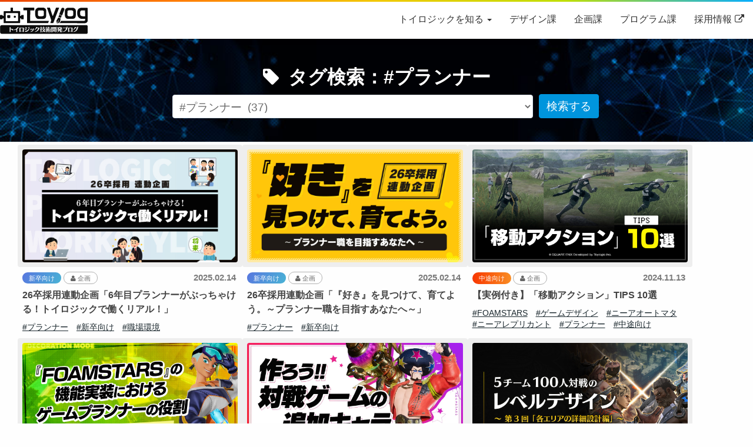

--- FILE ---
content_type: text/html; charset=UTF-8
request_url: https://blog.toylogic.co.jp/tag/planner
body_size: 16610
content:
<!DOCTYPE html>
<html lang="ja">
<head prefix="og: http://ogp.me/ns# fb: http://ogp.me/ns/fb#">
<meta charset="UTF-8">
<meta http-equiv="X-UA-Compatible" content="IE=edge">
<meta name="viewport" content="width=device-width, initial-scale=1">
<title>#プランナー &#8211; トイロジック技術開発ブログ「トイログ」</title>
<meta name='robots' content='max-image-preview:large' />
	<style>img:is([sizes="auto" i], [sizes^="auto," i]) { contain-intrinsic-size: 3000px 1500px }</style>
	<link rel='stylesheet' id='wp-block-library-css' href='https://wp-admin.blog.toylogic.co.jp/wp-includes/css/dist/block-library/style.min.css' type='text/css' media='all' />
<style id='classic-theme-styles-inline-css' type='text/css'>
/*! This file is auto-generated */
.wp-block-button__link{color:#fff;background-color:#32373c;border-radius:9999px;box-shadow:none;text-decoration:none;padding:calc(.667em + 2px) calc(1.333em + 2px);font-size:1.125em}.wp-block-file__button{background:#32373c;color:#fff;text-decoration:none}
</style>
<style id='global-styles-inline-css' type='text/css'>
:root{--wp--preset--aspect-ratio--square: 1;--wp--preset--aspect-ratio--4-3: 4/3;--wp--preset--aspect-ratio--3-4: 3/4;--wp--preset--aspect-ratio--3-2: 3/2;--wp--preset--aspect-ratio--2-3: 2/3;--wp--preset--aspect-ratio--16-9: 16/9;--wp--preset--aspect-ratio--9-16: 9/16;--wp--preset--color--black: #000000;--wp--preset--color--cyan-bluish-gray: #abb8c3;--wp--preset--color--white: #ffffff;--wp--preset--color--pale-pink: #f78da7;--wp--preset--color--vivid-red: #cf2e2e;--wp--preset--color--luminous-vivid-orange: #ff6900;--wp--preset--color--luminous-vivid-amber: #fcb900;--wp--preset--color--light-green-cyan: #7bdcb5;--wp--preset--color--vivid-green-cyan: #00d084;--wp--preset--color--pale-cyan-blue: #8ed1fc;--wp--preset--color--vivid-cyan-blue: #0693e3;--wp--preset--color--vivid-purple: #9b51e0;--wp--preset--gradient--vivid-cyan-blue-to-vivid-purple: linear-gradient(135deg,rgba(6,147,227,1) 0%,rgb(155,81,224) 100%);--wp--preset--gradient--light-green-cyan-to-vivid-green-cyan: linear-gradient(135deg,rgb(122,220,180) 0%,rgb(0,208,130) 100%);--wp--preset--gradient--luminous-vivid-amber-to-luminous-vivid-orange: linear-gradient(135deg,rgba(252,185,0,1) 0%,rgba(255,105,0,1) 100%);--wp--preset--gradient--luminous-vivid-orange-to-vivid-red: linear-gradient(135deg,rgba(255,105,0,1) 0%,rgb(207,46,46) 100%);--wp--preset--gradient--very-light-gray-to-cyan-bluish-gray: linear-gradient(135deg,rgb(238,238,238) 0%,rgb(169,184,195) 100%);--wp--preset--gradient--cool-to-warm-spectrum: linear-gradient(135deg,rgb(74,234,220) 0%,rgb(151,120,209) 20%,rgb(207,42,186) 40%,rgb(238,44,130) 60%,rgb(251,105,98) 80%,rgb(254,248,76) 100%);--wp--preset--gradient--blush-light-purple: linear-gradient(135deg,rgb(255,206,236) 0%,rgb(152,150,240) 100%);--wp--preset--gradient--blush-bordeaux: linear-gradient(135deg,rgb(254,205,165) 0%,rgb(254,45,45) 50%,rgb(107,0,62) 100%);--wp--preset--gradient--luminous-dusk: linear-gradient(135deg,rgb(255,203,112) 0%,rgb(199,81,192) 50%,rgb(65,88,208) 100%);--wp--preset--gradient--pale-ocean: linear-gradient(135deg,rgb(255,245,203) 0%,rgb(182,227,212) 50%,rgb(51,167,181) 100%);--wp--preset--gradient--electric-grass: linear-gradient(135deg,rgb(202,248,128) 0%,rgb(113,206,126) 100%);--wp--preset--gradient--midnight: linear-gradient(135deg,rgb(2,3,129) 0%,rgb(40,116,252) 100%);--wp--preset--font-size--small: 13px;--wp--preset--font-size--medium: 20px;--wp--preset--font-size--large: 36px;--wp--preset--font-size--x-large: 42px;--wp--preset--spacing--20: 0.44rem;--wp--preset--spacing--30: 0.67rem;--wp--preset--spacing--40: 1rem;--wp--preset--spacing--50: 1.5rem;--wp--preset--spacing--60: 2.25rem;--wp--preset--spacing--70: 3.38rem;--wp--preset--spacing--80: 5.06rem;--wp--preset--shadow--natural: 6px 6px 9px rgba(0, 0, 0, 0.2);--wp--preset--shadow--deep: 12px 12px 50px rgba(0, 0, 0, 0.4);--wp--preset--shadow--sharp: 6px 6px 0px rgba(0, 0, 0, 0.2);--wp--preset--shadow--outlined: 6px 6px 0px -3px rgba(255, 255, 255, 1), 6px 6px rgba(0, 0, 0, 1);--wp--preset--shadow--crisp: 6px 6px 0px rgba(0, 0, 0, 1);}:where(.is-layout-flex){gap: 0.5em;}:where(.is-layout-grid){gap: 0.5em;}body .is-layout-flex{display: flex;}.is-layout-flex{flex-wrap: wrap;align-items: center;}.is-layout-flex > :is(*, div){margin: 0;}body .is-layout-grid{display: grid;}.is-layout-grid > :is(*, div){margin: 0;}:where(.wp-block-columns.is-layout-flex){gap: 2em;}:where(.wp-block-columns.is-layout-grid){gap: 2em;}:where(.wp-block-post-template.is-layout-flex){gap: 1.25em;}:where(.wp-block-post-template.is-layout-grid){gap: 1.25em;}.has-black-color{color: var(--wp--preset--color--black) !important;}.has-cyan-bluish-gray-color{color: var(--wp--preset--color--cyan-bluish-gray) !important;}.has-white-color{color: var(--wp--preset--color--white) !important;}.has-pale-pink-color{color: var(--wp--preset--color--pale-pink) !important;}.has-vivid-red-color{color: var(--wp--preset--color--vivid-red) !important;}.has-luminous-vivid-orange-color{color: var(--wp--preset--color--luminous-vivid-orange) !important;}.has-luminous-vivid-amber-color{color: var(--wp--preset--color--luminous-vivid-amber) !important;}.has-light-green-cyan-color{color: var(--wp--preset--color--light-green-cyan) !important;}.has-vivid-green-cyan-color{color: var(--wp--preset--color--vivid-green-cyan) !important;}.has-pale-cyan-blue-color{color: var(--wp--preset--color--pale-cyan-blue) !important;}.has-vivid-cyan-blue-color{color: var(--wp--preset--color--vivid-cyan-blue) !important;}.has-vivid-purple-color{color: var(--wp--preset--color--vivid-purple) !important;}.has-black-background-color{background-color: var(--wp--preset--color--black) !important;}.has-cyan-bluish-gray-background-color{background-color: var(--wp--preset--color--cyan-bluish-gray) !important;}.has-white-background-color{background-color: var(--wp--preset--color--white) !important;}.has-pale-pink-background-color{background-color: var(--wp--preset--color--pale-pink) !important;}.has-vivid-red-background-color{background-color: var(--wp--preset--color--vivid-red) !important;}.has-luminous-vivid-orange-background-color{background-color: var(--wp--preset--color--luminous-vivid-orange) !important;}.has-luminous-vivid-amber-background-color{background-color: var(--wp--preset--color--luminous-vivid-amber) !important;}.has-light-green-cyan-background-color{background-color: var(--wp--preset--color--light-green-cyan) !important;}.has-vivid-green-cyan-background-color{background-color: var(--wp--preset--color--vivid-green-cyan) !important;}.has-pale-cyan-blue-background-color{background-color: var(--wp--preset--color--pale-cyan-blue) !important;}.has-vivid-cyan-blue-background-color{background-color: var(--wp--preset--color--vivid-cyan-blue) !important;}.has-vivid-purple-background-color{background-color: var(--wp--preset--color--vivid-purple) !important;}.has-black-border-color{border-color: var(--wp--preset--color--black) !important;}.has-cyan-bluish-gray-border-color{border-color: var(--wp--preset--color--cyan-bluish-gray) !important;}.has-white-border-color{border-color: var(--wp--preset--color--white) !important;}.has-pale-pink-border-color{border-color: var(--wp--preset--color--pale-pink) !important;}.has-vivid-red-border-color{border-color: var(--wp--preset--color--vivid-red) !important;}.has-luminous-vivid-orange-border-color{border-color: var(--wp--preset--color--luminous-vivid-orange) !important;}.has-luminous-vivid-amber-border-color{border-color: var(--wp--preset--color--luminous-vivid-amber) !important;}.has-light-green-cyan-border-color{border-color: var(--wp--preset--color--light-green-cyan) !important;}.has-vivid-green-cyan-border-color{border-color: var(--wp--preset--color--vivid-green-cyan) !important;}.has-pale-cyan-blue-border-color{border-color: var(--wp--preset--color--pale-cyan-blue) !important;}.has-vivid-cyan-blue-border-color{border-color: var(--wp--preset--color--vivid-cyan-blue) !important;}.has-vivid-purple-border-color{border-color: var(--wp--preset--color--vivid-purple) !important;}.has-vivid-cyan-blue-to-vivid-purple-gradient-background{background: var(--wp--preset--gradient--vivid-cyan-blue-to-vivid-purple) !important;}.has-light-green-cyan-to-vivid-green-cyan-gradient-background{background: var(--wp--preset--gradient--light-green-cyan-to-vivid-green-cyan) !important;}.has-luminous-vivid-amber-to-luminous-vivid-orange-gradient-background{background: var(--wp--preset--gradient--luminous-vivid-amber-to-luminous-vivid-orange) !important;}.has-luminous-vivid-orange-to-vivid-red-gradient-background{background: var(--wp--preset--gradient--luminous-vivid-orange-to-vivid-red) !important;}.has-very-light-gray-to-cyan-bluish-gray-gradient-background{background: var(--wp--preset--gradient--very-light-gray-to-cyan-bluish-gray) !important;}.has-cool-to-warm-spectrum-gradient-background{background: var(--wp--preset--gradient--cool-to-warm-spectrum) !important;}.has-blush-light-purple-gradient-background{background: var(--wp--preset--gradient--blush-light-purple) !important;}.has-blush-bordeaux-gradient-background{background: var(--wp--preset--gradient--blush-bordeaux) !important;}.has-luminous-dusk-gradient-background{background: var(--wp--preset--gradient--luminous-dusk) !important;}.has-pale-ocean-gradient-background{background: var(--wp--preset--gradient--pale-ocean) !important;}.has-electric-grass-gradient-background{background: var(--wp--preset--gradient--electric-grass) !important;}.has-midnight-gradient-background{background: var(--wp--preset--gradient--midnight) !important;}.has-small-font-size{font-size: var(--wp--preset--font-size--small) !important;}.has-medium-font-size{font-size: var(--wp--preset--font-size--medium) !important;}.has-large-font-size{font-size: var(--wp--preset--font-size--large) !important;}.has-x-large-font-size{font-size: var(--wp--preset--font-size--x-large) !important;}
:where(.wp-block-post-template.is-layout-flex){gap: 1.25em;}:where(.wp-block-post-template.is-layout-grid){gap: 1.25em;}
:where(.wp-block-columns.is-layout-flex){gap: 2em;}:where(.wp-block-columns.is-layout-grid){gap: 2em;}
:root :where(.wp-block-pullquote){font-size: 1.5em;line-height: 1.6;}
</style>
<link rel='stylesheet' id='searchandfilter-css' href='https://blog.toylogic.co.jp/wp-content/plugins/search-filter/style.css' type='text/css' media='all' />
<link rel='stylesheet' id='addtoany-css' href='https://blog.toylogic.co.jp/wp-content/plugins/add-to-any/addtoany.min.css' type='text/css' media='all' />
<style id='addtoany-inline-css' type='text/css'>
.addtoany_list {
    display: flex;
    gap: 0.75rem;
}
</style>
<link rel='stylesheet' id='hcb-style-css' href='https://blog.toylogic.co.jp/wp-content/plugins/highlighting-code-block/build/css/hcb--dark.css' type='text/css' media='all' />
<style id='hcb-style-inline-css' type='text/css'>
:root{--hcb--fz--base: 14px}:root{--hcb--fz--mobile: 13px}:root{--hcb--ff:Menlo, Consolas, "Hiragino Kaku Gothic ProN", "Hiragino Sans", Meiryo, sans-serif;}
</style>
<link rel="https://api.w.org/" href="https://blog.toylogic.co.jp/wp-json/" /><link rel="alternate" title="JSON" type="application/json" href="https://blog.toylogic.co.jp/wp-json/wp/v2/tags/40" /><style type="text/css"></style><!--[if lt IE 9]>
<script src="https://blog.toylogic.co.jp/wp-content/themes/toylog/inc/js/html5shiv.min.js"></script>
<script src="https://blog.toylogic.co.jp/wp-content/themes/toylog/inc/js/respond.min.js"></script>
<![endif]-->
<link rel="SHORTCUT ICON" href="https://blog.toylogic.co.jp/common/images/favicon.png" type="image/x-icon">
<link rel="apple-touch-icon" href="https://blog.toylogic.co.jp/common/images/web-clip-icon.png">
<link href='https://fonts.googleapis.com/css?family=Share+Tech+Mono' rel='stylesheet' type='text/css'>
<link href='/common/css/style.css?v=20241114a' rel='stylesheet' type='text/css'>
<meta property="fb:app_id" content="924582994261752">
<!--OGP-->  <!-- 記事ページOGP -->
<meta name="twitter:card" content="summary_large_image">
<meta name="twitter:site" content="@Toylogic_Inc" />
<meta name="twitter:creator" content="@Toylogic_Inc" />
<meta property="og:type" content="article"> 
<meta property="og:site_name" content="トイロジック技術開発ブログ「トイログ」"/>
<meta property="og:title" content="26卒採用連動企画「6年目プランナーがぶっちゃける！トイロジックで働くリアル！」 | トイロジック技術開発ブログ「トイログ」">
<meta property="og:url" content="https://blog.toylogic.co.jp/planner/4709.html">
<meta property="og:description" content="どうも、こんにちは。新卒でトイロジックに入社した、企画のTで...">
<link href='/common/css/prism.css?v=20210127' rel='stylesheet' type='text/css'>	
<script src="/common/js/prism.js"></script>
<meta property="og:image" content="https://blog.toylogic.co.jp/common/images/toylog_ogp.png">
<!--/OGP-->

<script src="/common/js/toylog.js?v=160104"></script>

<!-- Google Tag Manager -->
<script>(function(w,d,s,l,i){w[l]=w[l]||[];w[l].push({'gtm.start':
new Date().getTime(),event:'gtm.js'});var f=d.getElementsByTagName(s)[0],
j=d.createElement(s),dl=l!='dataLayer'?'&l='+l:'';j.async=true;j.src=
'https://www.googletagmanager.com/gtm.js?id='+i+dl;f.parentNode.insertBefore(j,f);
})(window,document,'script','dataLayer','GTM-PH7K79S');</script>
<!-- End Google Tag Manager -->
</head>

<body class="archive tag tag-planner tag-40 wp-theme-toylog group-blog">
<!-- Google Tag Manager (noscript) -->
<noscript><iframe src="https://www.googletagmanager.com/ns.html?id=GTM-PH7K79S"
height="0" width="0" style="display:none;visibility:hidden"></iframe></noscript>
<!-- End Google Tag Manager (noscript) -->
<div id="page" class="hfeed site">



<nav class="navbar navbar-default" role="navigation">
<div class="container">
<div class="navbar-header">
<button type="button" class="navbar-toggle" data-toggle="collapse" data-target=".navbar-ex1-collapse">
<span class="navbtnico">
<span class="sr-only">Toggle navigation</span>
<span class="icon-bar"></span>
<span class="icon-bar"></span>
<span class="icon-bar"></span>
</span>
<span class="navTxt">Menu</span>
</button>



<div id="logo">
<a href="https://blog.toylogic.co.jp/" title="トイロジック技術開発ブログ「トイログ」" rel="home"><img src="/common/images/logo_toylog.svg" alt="トイロジック技術開発ブログ「トイログ」"></a>
</div><!-- end of #logo -->

</div>
<div class="collapse navbar-collapse navbar-ex1-collapse"><ul id="menu-toylog_gloval_nav" class="nav navbar-nav"><li id="menu-item-29" class="navcompany menu-item menu-item-type-custom menu-item-object-custom menu-item-has-children menu-item-29 dropdown"><a title="トイロジックを知る" href="#" data-toggle="dropdown" class="dropdown-toggle">トイロジックを知る <span class="caret"></span></a>
<ul role="menu" class=" dropdown-menu">
	<li id="menu-item-77" class="menu-item menu-item-type-custom menu-item-object-custom menu-item-77"><a title="会社紹介" href="/company/">会社紹介</a></li>
	<li id="menu-item-94" class="navtraining menu-item menu-item-type-post_type menu-item-object-page menu-item-94"><a title="新人研修紹介" href="https://blog.toylogic.co.jp/training">新人研修紹介</a></li>
	<li id="menu-item-30" class="menu-item menu-item-type-post_type menu-item-object-page menu-item-30"><a title="社長からのメッセージ" href="https://blog.toylogic.co.jp/message">社長からのメッセージ</a></li>
	<li id="menu-item-3094" class="external menu-item menu-item-type-custom menu-item-object-custom menu-item-3094"><a title="デザイナー採用PRムービー" target="_blank" href="https://youtu.be/3EP00wzI5qg">デザイナー採用PRムービー</a></li>
	<li id="menu-item-4677" class="external menu-item menu-item-type-custom menu-item-object-custom menu-item-4677"><a title="数字で知るトイロジック" target="_blank" href="https://www.toylogic.co.jp/recruit/feature/">数字で知るトイロジック</a></li>
	<li id="menu-item-3116" class="external menu-item menu-item-type-custom menu-item-object-custom menu-item-3116"><a title="福利厚生・各種制度" target="_blank" href="https://www.toylogic.co.jp/recruit/benefits/">福利厚生・各種制度</a></li>
	<li id="menu-item-1429" class="menu-item menu-item-type-post_type menu-item-object-page menu-item-1429"><a title="よくある質問" href="https://blog.toylogic.co.jp/faq">よくある質問</a></li>
</ul>
</li>
<li id="menu-item-3025" class="menu-item menu-item-type-taxonomy menu-item-object-category menu-item-3025"><a title="デザイン課" href="https://blog.toylogic.co.jp/category/designer">デザイン課</a></li>
<li id="menu-item-3026" class="menu-item menu-item-type-taxonomy menu-item-object-category menu-item-3026"><a title="企画課" href="https://blog.toylogic.co.jp/category/planner">企画課</a></li>
<li id="menu-item-3027" class="menu-item menu-item-type-taxonomy menu-item-object-category menu-item-3027"><a title="プログラム課" href="https://blog.toylogic.co.jp/category/programmer">プログラム課</a></li>
<li id="menu-item-1425" class="navrecruit external menu-item menu-item-type-custom menu-item-object-custom menu-item-1425"><a title="採用情報" target="_blank" href="https://www.toylogic.co.jp/recruit/">採用情報</a></li>
</ul></div></div>
</nav><!-- .site-navigation -->
	
	
<div class="top-section">
<p class="headerSearchtxt">
						<i class="fa fa-tag"></i>タグ検索：#プランナー
</p>

	
					<div class="container headerSearch">
				<form action="" method="post" class="searchandfilter">
					<div><ul><li><select  name='ofpost_tag' id='ofpost_tag' class='postform'>
	<option value='0'>すべてのタグ</option>
	<option class="level-0" value="92">#中途向け&nbsp;&nbsp;(81)</option>
	<option class="level-0" value="57">#プログラマー&nbsp;&nbsp;(67)</option>
	<option class="level-0" value="69">#新卒向け&nbsp;&nbsp;(65)</option>
	<option class="level-0" value="53">#デザイナー&nbsp;&nbsp;(49)</option>
	<option class="level-0" value="40" selected="selected">#プランナー&nbsp;&nbsp;(37)</option>
	<option class="level-0" value="114">#UE&nbsp;&nbsp;(30)</option>
	<option class="level-0" value="133">#Warlander&nbsp;&nbsp;(29)</option>
	<option class="level-0" value="71">#UE4&nbsp;&nbsp;(26)</option>
	<option class="level-0" value="76">#C++&nbsp;&nbsp;(17)</option>
	<option class="level-0" value="18">#研修&nbsp;&nbsp;(15)</option>
	<option class="level-0" value="81">#職場環境&nbsp;&nbsp;(15)</option>
	<option class="level-0" value="115">#エフェクト&nbsp;&nbsp;(13)</option>
	<option class="level-0" value="148">#ゲームデザイン&nbsp;&nbsp;(13)</option>
	<option class="level-0" value="230">#初級者向け&nbsp;&nbsp;(12)</option>
	<option class="level-0" value="70">#キャラクターモデル&nbsp;&nbsp;(11)</option>
	<option class="level-0" value="113">#Houdini&nbsp;&nbsp;(10)</option>
	<option class="level-0" value="205">#FOAMSTARS&nbsp;&nbsp;(10)</option>
	<option class="level-0" value="95">#ニーアレプリカント&nbsp;&nbsp;(9)</option>
	<option class="level-0" value="89">#勉強会&nbsp;&nbsp;(8)</option>
	<option class="level-0" value="74">#モーションデザイナー&nbsp;&nbsp;(7)</option>
	<option class="level-0" value="78">#UI&nbsp;&nbsp;(7)</option>
	<option class="level-0" value="97">#背景チーム&nbsp;&nbsp;(7)</option>
	<option class="level-0" value="137">#UE5&nbsp;&nbsp;(7)</option>
	<option class="level-0" value="77">#テクニカルアーティスト&nbsp;&nbsp;(6)</option>
	<option class="level-0" value="107">#Python&nbsp;&nbsp;(6)</option>
	<option class="level-0" value="173">#グリッチバスターズ&nbsp;&nbsp;(6)</option>
	<option class="level-0" value="121">#CSharp&nbsp;&nbsp;(5)</option>
	<option class="level-0" value="125">#エフェクトチーム&nbsp;&nbsp;(5)</option>
	<option class="level-0" value="169">#マテリアル&nbsp;&nbsp;(5)</option>
	<option class="level-0" value="192">#レベルデザイン&nbsp;&nbsp;(5)</option>
	<option class="level-0" value="83">#一日の仕事&nbsp;&nbsp;(4)</option>
	<option class="level-0" value="87">#就活&nbsp;&nbsp;(4)</option>
	<option class="level-0" value="94">#ニーア レプリカント ver.1.22の開発を振り返る&nbsp;&nbsp;(4)</option>
	<option class="level-0" value="124">#アプリ開発&nbsp;&nbsp;(4)</option>
	<option class="level-0" value="130">#〇〇してみた&nbsp;&nbsp;(4)</option>
	<option class="level-0" value="138">#UEマテリアル講座&nbsp;&nbsp;(4)</option>
	<option class="level-0" value="144">#モーションチーム&nbsp;&nbsp;(4)</option>
	<option class="level-0" value="146">#ToyloEngine&nbsp;&nbsp;(4)</option>
	<option class="level-0" value="160">#Maya&nbsp;&nbsp;(4)</option>
	<option class="level-0" value="167">#キャラモデルチーム&nbsp;&nbsp;(4)</option>
	<option class="level-0" value="168">#インタビュー&nbsp;&nbsp;(4)</option>
	<option class="level-0" value="219">#スマホアプリ&nbsp;&nbsp;(4)</option>
	<option class="level-0" value="242">#ツール&nbsp;&nbsp;(4)</option>
	<option class="level-0" value="73">#ネットワーク&nbsp;&nbsp;(3)</option>
	<option class="level-0" value="79">#コンセプトアーティスト&nbsp;&nbsp;(3)</option>
	<option class="level-0" value="105">#アニメーション&nbsp;&nbsp;(3)</option>
	<option class="level-0" value="111">#シェーダー&nbsp;&nbsp;(3)</option>
	<option class="level-0" value="118">#フレームワーク&nbsp;&nbsp;(3)</option>
	<option class="level-0" value="176">#サウンド&nbsp;&nbsp;(3)</option>
	<option class="level-0" value="191">#技術委員会&nbsp;&nbsp;(3)</option>
	<option class="level-0" value="196">#5チーム100人対戦のレベルデザイン&nbsp;&nbsp;(3)</option>
	<option class="level-0" value="218">#アンリアルエンジン&nbsp;&nbsp;(3)</option>
	<option class="level-0" value="221">#Warlanderのエフェクト&nbsp;&nbsp;(3)</option>
	<option class="level-0" value="238">#XAML&nbsp;&nbsp;(3)</option>
	<option class="level-0" value="43">#面接&nbsp;&nbsp;(2)</option>
	<option class="level-0" value="62">#ポートフォリオ&nbsp;&nbsp;(2)</option>
	<option class="level-0" value="72">#オンラインゲーム&nbsp;&nbsp;(2)</option>
	<option class="level-0" value="80">#おすすめ書籍&nbsp;&nbsp;(2)</option>
	<option class="level-0" value="86">#流体シミュレーション&nbsp;&nbsp;(2)</option>
	<option class="level-0" value="98">#オートバトル&nbsp;&nbsp;(2)</option>
	<option class="level-0" value="102">#2D&nbsp;&nbsp;(2)</option>
	<option class="level-0" value="110">#Tips&nbsp;&nbsp;(2)</option>
	<option class="level-0" value="126">#Substance Designer&nbsp;&nbsp;(2)</option>
	<option class="level-0" value="129">#iPhone&nbsp;&nbsp;(2)</option>
	<option class="level-0" value="141">#グラフィックスプログラミング&nbsp;&nbsp;(2)</option>
	<option class="level-0" value="155">#アウトゲーム&nbsp;&nbsp;(2)</option>
	<option class="level-0" value="157">#中途採用&nbsp;&nbsp;(2)</option>
	<option class="level-0" value="164">#処理負荷対策&nbsp;&nbsp;(2)</option>
	<option class="level-0" value="172">#AI制御&nbsp;&nbsp;(2)</option>
	<option class="level-0" value="194">#オブジェクトプール&nbsp;&nbsp;(2)</option>
	<option class="level-0" value="195">#プロトタイプ&nbsp;&nbsp;(2)</option>
	<option class="level-0" value="200">#ニーアオートマタ&nbsp;&nbsp;(2)</option>
	<option class="level-0" value="207">#最適化&nbsp;&nbsp;(2)</option>
	<option class="level-0" value="226">#Jenkins&nbsp;&nbsp;(2)</option>
	<option class="level-0" value="229">#インテリアマッピング&nbsp;&nbsp;(2)</option>
	<option class="level-0" value="240">#新人研修&nbsp;&nbsp;(2)</option>
	<option class="level-0" value="55">#診断テスト&nbsp;&nbsp;(1)</option>
	<option class="level-0" value="93">#会社紹介&nbsp;&nbsp;(1)</option>
	<option class="level-0" value="103">#コンセプトアート&nbsp;&nbsp;(1)</option>
	<option class="level-0" value="106">#バージョン管理&nbsp;&nbsp;(1)</option>
	<option class="level-0" value="108">#パッケージ管理&nbsp;&nbsp;(1)</option>
	<option class="level-0" value="112">#Blender&nbsp;&nbsp;(1)</option>
	<option class="level-0" value="117">#DrawDebugMesh&nbsp;&nbsp;(1)</option>
	<option class="level-0" value="119">#DIコンテナ&nbsp;&nbsp;(1)</option>
	<option class="level-0" value="120">#ツールプログラマー&nbsp;&nbsp;(1)</option>
	<option class="level-0" value="122">#Unity&nbsp;&nbsp;(1)</option>
	<option class="level-0" value="123">#課金&nbsp;&nbsp;(1)</option>
	<option class="level-0" value="127">#プロシージャル&nbsp;&nbsp;(1)</option>
	<option class="level-0" value="128">#レベルエディタ&nbsp;&nbsp;(1)</option>
	<option class="level-0" value="131">#object-c&nbsp;&nbsp;(1)</option>
	<option class="level-0" value="134">#Dual Heightfield Trail&nbsp;&nbsp;(1)</option>
	<option class="level-0" value="135">#草&nbsp;&nbsp;(1)</option>
	<option class="level-0" value="136">#草が揺れると嬉しい&nbsp;&nbsp;(1)</option>
	<option class="level-0" value="142">#ポリモーフィズム&nbsp;&nbsp;(1)</option>
	<option class="level-0" value="150">#毎日Twitterをしています&nbsp;&nbsp;(1)</option>
	<option class="level-0" value="153">#ツール作成&nbsp;&nbsp;(1)</option>
	<option class="level-0" value="156">#スプライン&nbsp;&nbsp;(1)</option>
	<option class="level-0" value="161">#セカンダリーアニメーション&nbsp;&nbsp;(1)</option>
	<option class="level-0" value="163">#チュートリアル&nbsp;&nbsp;(1)</option>
	<option class="level-0" value="165">#PBR&nbsp;&nbsp;(1)</option>
	<option class="level-0" value="166">#効率化&nbsp;&nbsp;(1)</option>
	<option class="level-0" value="170">#自動生成&nbsp;&nbsp;(1)</option>
	<option class="level-0" value="171">#モーション&nbsp;&nbsp;(1)</option>
	<option class="level-0" value="175">#フロー紹介&nbsp;&nbsp;(1)</option>
	<option class="level-0" value="180">#企画書&nbsp;&nbsp;(1)</option>
	<option class="level-0" value="181">#コンセプトシート&nbsp;&nbsp;(1)</option>
	<option class="level-0" value="182">#自分の考えたゲームを作ってみたい人はぜひトイロジックへ！&nbsp;&nbsp;(1)</option>
	<option class="level-0" value="183">#ディレクターAI&nbsp;&nbsp;(1)</option>
	<option class="level-0" value="184">#排他制御&nbsp;&nbsp;(1)</option>
	<option class="level-0" value="185">#ロックフリー&nbsp;&nbsp;(1)</option>
	<option class="level-0" value="186">#マルチスレッド&nbsp;&nbsp;(1)</option>
	<option class="level-0" value="187">#HUD&nbsp;&nbsp;(1)</option>
	<option class="level-0" value="188">#インゲーム&nbsp;&nbsp;(1)</option>
	<option class="level-0" value="193">#キャラクター実装&nbsp;&nbsp;(1)</option>
	<option class="level-0" value="199">#リグ&nbsp;&nbsp;(1)</option>
	<option class="level-0" value="202">#FINAL FANTASY XVI&nbsp;&nbsp;(1)</option>
	<option class="level-0" value="206">#iOS&nbsp;&nbsp;(1)</option>
	<option class="level-0" value="208">#バトルデザイン&nbsp;&nbsp;(1)</option>
	<option class="level-0" value="209">#スキルツリー&nbsp;&nbsp;(1)</option>
	<option class="level-0" value="215">#教育&nbsp;&nbsp;(1)</option>
	<option class="level-0" value="216">#CEDEC&nbsp;&nbsp;(1)</option>
	<option class="level-0" value="220">#アイテム&nbsp;&nbsp;(1)</option>
	<option class="level-0" value="222">#ナイアガラ&nbsp;&nbsp;(1)</option>
	<option class="level-0" value="223">#AI&nbsp;&nbsp;(1)</option>
	<option class="level-0" value="224">#機械学習&nbsp;&nbsp;(1)</option>
	<option class="level-0" value="225">#深層学習&nbsp;&nbsp;(1)</option>
	<option class="level-0" value="227">#サーバー&nbsp;&nbsp;(1)</option>
	<option class="level-0" value="231">#物理オブジェクト&nbsp;&nbsp;(1)</option>
	<option class="level-0" value="232">#キャラクターデザイン&nbsp;&nbsp;(1)</option>
	<option class="level-0" value="233">#コンセプト&nbsp;&nbsp;(1)</option>
	<option class="level-0" value="234">#Steam&nbsp;&nbsp;(1)</option>
	<option class="level-0" value="235">#HLSL&nbsp;&nbsp;(1)</option>
	<option class="level-0" value="236">#ResourceDictionary&nbsp;&nbsp;(1)</option>
	<option class="level-0" value="237">#WPF&nbsp;&nbsp;(1)</option>
	<option class="level-0" value="241">#暗号化&nbsp;&nbsp;(1)</option>
	<option class="level-0" value="243">#技術記事&nbsp;&nbsp;(1)</option>
	<option class="level-0" value="245">#タスク管理&nbsp;&nbsp;(1)</option>
	<option class="level-0" value="246">#CCI/CD ツール&nbsp;&nbsp;(1)</option>
	<option class="level-0" value="247">#自動化&nbsp;&nbsp;(1)</option>
	<option class="level-0" value="248">#テクスチャ&nbsp;&nbsp;(1)</option>
	<option class="level-0" value="249">#コーディング&nbsp;&nbsp;(1)</option>
	<option class="level-0" value="250">#eスポーツ&nbsp;&nbsp;(1)</option>
	<option class="level-0" value="251">#運営&nbsp;&nbsp;(1)</option>
	<option class="level-0" value="252">#カスタムマッチ&nbsp;&nbsp;(1)</option>
	<option class="level-0" value="253">#楽天カップ&nbsp;&nbsp;(1)</option>
	<option class="level-0" value="254">#Wwise&nbsp;&nbsp;(1)</option>
	<option class="level-0" value="255">#演出&nbsp;&nbsp;(1)</option>
	<option class="level-0" value="256">#ASP.NET&nbsp;&nbsp;(1)</option>
</select>
<input type="hidden" name="ofpost_tag_operator" value="and" /></li><li><input type="hidden" name="ofsubmitted" value="1"><input type="submit" value="検索する"></li></ul></div></form></div>	</div>

<div id="content" class="site-content container">

<div class="container main-content-area">



<div class="row ">
<div class="row ">
		<section id="primary" class="content-area col-sm-8 ">
			<main id="main" class="site-main" role="main">

			
				<header class="page-header">
				</header><!-- .page-header -->

								
					
<article id="post-4709" class="post-4709 post type-post status-publish format-standard has-post-thumbnail hentry category-planner category-for-new-graduate category-244 tag-planner tag-for-recruit tag-81">



<header class="entry-header page-header">

<div class="entry-meta">


<!--<span class="cat-links"><i class="fa fa-folder-open-o"></i>
 <a href="https://blog.toylogic.co.jp/category/planner" rel="category tag">企画課</a>, <a href="https://blog.toylogic.co.jp/category/for-new-graduate" rel="category tag">新卒向け</a>, <a href="https://blog.toylogic.co.jp/category/%e7%89%b9%e9%9b%86%e8%a8%98%e4%ba%8b%e3%80%9026%e5%8d%92%e6%8e%a1%e7%94%a8%e9%80%a3%e5%8b%95%e4%bc%81%e7%94%bb%e3%80%91" rel="category tag">特集記事【26卒採用連動企画】</a></span>-->





</div><!-- .entry-meta -->
</header><!-- .entry-header -->





<a href="https://blog.toylogic.co.jp/planner/4709.html" title="26卒採用連動企画「6年目プランナーがぶっちゃける！トイロジックで働くリアル！」" rel="bookmark">
<div class="entry-content">
<div class="col-sm-8 entry-infowrap">
<div class="entry-info"><ul class="entry-info-cat planner">
<li class="entry-newgraduate"><span class="posted-on"><span class="byline">新卒向け</span></span></li><li><span class="posted-on"><span class="byline"><i class="fa fa-user"></i> 企画</span></span></li>	<li class="entry-time"><time itemprop="datePublished" datetime="2025-02-14T18:00:43+09:00">2025.02.14</time></li>
</ul></div>
<h2 class="entry-title">26卒採用連動企画「6年目プランナーがぶっちゃける！トイロジックで働くリアル！」</h2>

</div>


<div class="entry_tmb thumbnail col-sm-4">

<img width="1024" height="536" src="https://blog.toylogic.co.jp/wp-content/uploads/2025/02/blog_2025_planner_newrecruit02-1024x536-1.jpg" class="attachment-post-thumbnail size-post-thumbnail wp-post-image" alt="" decoding="async" fetchpriority="high" srcset="https://blog.toylogic.co.jp/wp-content/uploads/2025/02/blog_2025_planner_newrecruit02-1024x536-1.jpg 1024w, https://blog.toylogic.co.jp/wp-content/uploads/2025/02/blog_2025_planner_newrecruit02-1024x536-1-300x157.jpg 300w, https://blog.toylogic.co.jp/wp-content/uploads/2025/02/blog_2025_planner_newrecruit02-1024x536-1-1000x523.jpg 1000w, https://blog.toylogic.co.jp/wp-content/uploads/2025/02/blog_2025_planner_newrecruit02-1024x536-1-768x402.jpg 768w" sizes="(max-width: 1024px) 100vw, 1024px" />	

</div>





</div><!-- .entry-content -->

</a>
<ul class="entry-tag"><li><a href="https://blog.toylogic.co.jp/tag/planner" rel="tag">#プランナー</a></li><li><a href="https://blog.toylogic.co.jp/tag/for-recruit" rel="tag">#新卒向け</a></li><li><a href="https://blog.toylogic.co.jp/tag/%e8%81%b7%e5%a0%b4%e7%92%b0%e5%a2%83" rel="tag">#職場環境</a></li></ul></article><!-- #post-## -->
				
					
<article id="post-4704" class="post-4704 post type-post status-publish format-standard has-post-thumbnail hentry category-planner category-for-new-graduate category-244 tag-planner tag-for-recruit">



<header class="entry-header page-header">

<div class="entry-meta">


<!--<span class="cat-links"><i class="fa fa-folder-open-o"></i>
 <a href="https://blog.toylogic.co.jp/category/planner" rel="category tag">企画課</a>, <a href="https://blog.toylogic.co.jp/category/for-new-graduate" rel="category tag">新卒向け</a>, <a href="https://blog.toylogic.co.jp/category/%e7%89%b9%e9%9b%86%e8%a8%98%e4%ba%8b%e3%80%9026%e5%8d%92%e6%8e%a1%e7%94%a8%e9%80%a3%e5%8b%95%e4%bc%81%e7%94%bb%e3%80%91" rel="category tag">特集記事【26卒採用連動企画】</a></span>-->





</div><!-- .entry-meta -->
</header><!-- .entry-header -->





<a href="https://blog.toylogic.co.jp/planner/4704.html" title="26卒採用連動企画「『好き』を見つけて、育てよう。～プランナー職を目指すあなたへ～」" rel="bookmark">
<div class="entry-content">
<div class="col-sm-8 entry-infowrap">
<div class="entry-info"><ul class="entry-info-cat planner">
<li class="entry-newgraduate"><span class="posted-on"><span class="byline">新卒向け</span></span></li><li><span class="posted-on"><span class="byline"><i class="fa fa-user"></i> 企画</span></span></li>	<li class="entry-time"><time itemprop="datePublished" datetime="2025-02-14T18:00:35+09:00">2025.02.14</time></li>
</ul></div>
<h2 class="entry-title">26卒採用連動企画「『好き』を見つけて、育てよう。～プランナー職を目指すあなたへ～」</h2>

</div>


<div class="entry_tmb thumbnail col-sm-4">

<img width="1024" height="536" src="https://blog.toylogic.co.jp/wp-content/uploads/2025/02/blog_2025_planner_newrecruit01-1024x536-1.jpg" class="attachment-post-thumbnail size-post-thumbnail wp-post-image" alt="" decoding="async" srcset="https://blog.toylogic.co.jp/wp-content/uploads/2025/02/blog_2025_planner_newrecruit01-1024x536-1.jpg 1024w, https://blog.toylogic.co.jp/wp-content/uploads/2025/02/blog_2025_planner_newrecruit01-1024x536-1-300x157.jpg 300w, https://blog.toylogic.co.jp/wp-content/uploads/2025/02/blog_2025_planner_newrecruit01-1024x536-1-1000x523.jpg 1000w, https://blog.toylogic.co.jp/wp-content/uploads/2025/02/blog_2025_planner_newrecruit01-1024x536-1-768x402.jpg 768w" sizes="(max-width: 1024px) 100vw, 1024px" />	

</div>





</div><!-- .entry-content -->

</a>
<ul class="entry-tag"><li><a href="https://blog.toylogic.co.jp/tag/planner" rel="tag">#プランナー</a></li><li><a href="https://blog.toylogic.co.jp/tag/for-recruit" rel="tag">#新卒向け</a></li></ul></article><!-- #post-## -->
				
					
<article id="post-4607" class="post-4607 post type-post status-publish format-standard has-post-thumbnail hentry category-for-career category-planner tag-foamstars tag-148 tag-200 tag-95 tag-planner tag-92">



<header class="entry-header page-header">

<div class="entry-meta">


<!--<span class="cat-links"><i class="fa fa-folder-open-o"></i>
 <a href="https://blog.toylogic.co.jp/category/for-career" rel="category tag">中途向け</a>, <a href="https://blog.toylogic.co.jp/category/planner" rel="category tag">企画課</a></span>-->





</div><!-- .entry-meta -->
</header><!-- .entry-header -->





<a href="https://blog.toylogic.co.jp/planner/4607.html" title="【実例付き】「移動アクション」TIPS 10選" rel="bookmark">
<div class="entry-content">
<div class="col-sm-8 entry-infowrap">
<div class="entry-info"><ul class="entry-info-cat for-career">
<li class="entry-career"><span class="posted-on"><span class="byline">中途向け</span></span></li><li><span class="posted-on"><span class="byline"><i class="fa fa-user"></i> 企画</span></span></li>	<li class="entry-time"><time itemprop="datePublished" datetime="2024-11-13T18:00:34+09:00">2024.11.13</time></li>
</ul></div>
<h2 class="entry-title">【実例付き】「移動アクション」TIPS 10選</h2>

</div>


<div class="entry_tmb thumbnail col-sm-4">

<img width="1200" height="630" src="https://blog.toylogic.co.jp/wp-content/uploads/2024/11/blog_2024_planner_tech04.jpg" class="attachment-post-thumbnail size-post-thumbnail wp-post-image" alt="" decoding="async" srcset="https://blog.toylogic.co.jp/wp-content/uploads/2024/11/blog_2024_planner_tech04.jpg 1200w, https://blog.toylogic.co.jp/wp-content/uploads/2024/11/blog_2024_planner_tech04-300x158.jpg 300w, https://blog.toylogic.co.jp/wp-content/uploads/2024/11/blog_2024_planner_tech04-1000x525.jpg 1000w, https://blog.toylogic.co.jp/wp-content/uploads/2024/11/blog_2024_planner_tech04-768x403.jpg 768w" sizes="(max-width: 1200px) 100vw, 1200px" />	

</div>





</div><!-- .entry-content -->

</a>
<ul class="entry-tag"><li><a href="https://blog.toylogic.co.jp/tag/foamstars" rel="tag">#FOAMSTARS</a></li><li><a href="https://blog.toylogic.co.jp/tag/%e3%82%b2%e3%83%bc%e3%83%a0%e3%83%87%e3%82%b6%e3%82%a4%e3%83%b3" rel="tag">#ゲームデザイン</a></li><li><a href="https://blog.toylogic.co.jp/tag/%e3%83%8b%e3%83%bc%e3%82%a2%e3%82%aa%e3%83%bc%e3%83%88%e3%83%9e%e3%82%bf" rel="tag">#ニーアオートマタ</a></li><li><a href="https://blog.toylogic.co.jp/tag/%e3%83%8b%e3%83%bc%e3%82%a2%e3%83%ac%e3%83%97%e3%83%aa%e3%82%ab%e3%83%b3%e3%83%88" rel="tag">#ニーアレプリカント</a></li><li><a href="https://blog.toylogic.co.jp/tag/planner" rel="tag">#プランナー</a></li><li><a href="https://blog.toylogic.co.jp/tag/%e4%b8%ad%e9%80%94%e5%90%91%e3%81%91" rel="tag">#中途向け</a></li></ul></article><!-- #post-## -->
				
					
<article id="post-4566" class="post-4566 post type-post status-publish format-standard has-post-thumbnail hentry category-for-career category-planner tag-foamstars tag-148 tag-planner tag-92">



<header class="entry-header page-header">

<div class="entry-meta">


<!--<span class="cat-links"><i class="fa fa-folder-open-o"></i>
 <a href="https://blog.toylogic.co.jp/category/for-career" rel="category tag">中途向け</a>, <a href="https://blog.toylogic.co.jp/category/planner" rel="category tag">企画課</a></span>-->





</div><!-- .entry-meta -->
</header><!-- .entry-header -->





<a href="https://blog.toylogic.co.jp/planner/4566.html" title="『FOAMSTARS』の機能実装におけるゲームプランナーの役割 ‐ ラウンジデコレーション編" rel="bookmark">
<div class="entry-content">
<div class="col-sm-8 entry-infowrap">
<div class="entry-info"><ul class="entry-info-cat for-career">
<li class="entry-career"><span class="posted-on"><span class="byline">中途向け</span></span></li><li><span class="posted-on"><span class="byline"><i class="fa fa-user"></i> 企画</span></span></li>	<li class="entry-time"><time itemprop="datePublished" datetime="2024-10-10T12:00:11+09:00">2024.10.10</time></li>
</ul></div>
<h2 class="entry-title">『FOAMSTARS』の機能実装におけるゲームプランナーの役割 ‐ ラウンジデコレーション編</h2>

</div>


<div class="entry_tmb thumbnail col-sm-4">

<img width="1200" height="630" src="https://blog.toylogic.co.jp/wp-content/uploads/2024/09/blog_2024_planner_tech05.jpg" class="attachment-post-thumbnail size-post-thumbnail wp-post-image" alt="" decoding="async" loading="lazy" srcset="https://blog.toylogic.co.jp/wp-content/uploads/2024/09/blog_2024_planner_tech05.jpg 1200w, https://blog.toylogic.co.jp/wp-content/uploads/2024/09/blog_2024_planner_tech05-300x158.jpg 300w, https://blog.toylogic.co.jp/wp-content/uploads/2024/09/blog_2024_planner_tech05-1000x525.jpg 1000w, https://blog.toylogic.co.jp/wp-content/uploads/2024/09/blog_2024_planner_tech05-768x403.jpg 768w" sizes="auto, (max-width: 1200px) 100vw, 1200px" />	

</div>





</div><!-- .entry-content -->

</a>
<ul class="entry-tag"><li><a href="https://blog.toylogic.co.jp/tag/foamstars" rel="tag">#FOAMSTARS</a></li><li><a href="https://blog.toylogic.co.jp/tag/%e3%82%b2%e3%83%bc%e3%83%a0%e3%83%87%e3%82%b6%e3%82%a4%e3%83%b3" rel="tag">#ゲームデザイン</a></li><li><a href="https://blog.toylogic.co.jp/tag/planner" rel="tag">#プランナー</a></li><li><a href="https://blog.toylogic.co.jp/tag/%e4%b8%ad%e9%80%94%e5%90%91%e3%81%91" rel="tag">#中途向け</a></li></ul></article><!-- #post-## -->
				
					
<article id="post-4527" class="post-4527 post type-post status-publish format-standard has-post-thumbnail hentry category-for-career category-planner tag-foamstars tag-232 tag-233 tag-planner tag-92">



<header class="entry-header page-header">

<div class="entry-meta">


<!--<span class="cat-links"><i class="fa fa-folder-open-o"></i>
 <a href="https://blog.toylogic.co.jp/category/for-career" rel="category tag">中途向け</a>, <a href="https://blog.toylogic.co.jp/category/planner" rel="category tag">企画課</a></span>-->





</div><!-- .entry-meta -->
</header><!-- .entry-header -->





<a href="https://blog.toylogic.co.jp/planner/4527.html" title="作ろう!! 対戦ゲームの追加キャラ" rel="bookmark">
<div class="entry-content">
<div class="col-sm-8 entry-infowrap">
<div class="entry-info"><ul class="entry-info-cat for-career">
<li class="entry-career"><span class="posted-on"><span class="byline">中途向け</span></span></li><li><span class="posted-on"><span class="byline"><i class="fa fa-user"></i> 企画</span></span></li>	<li class="entry-time"><time itemprop="datePublished" datetime="2024-08-29T10:00:30+09:00">2024.08.29</time></li>
</ul></div>
<h2 class="entry-title">作ろう!! 対戦ゲームの追加キャラ</h2>

</div>


<div class="entry_tmb thumbnail col-sm-4">

<img width="1200" height="630" src="https://blog.toylogic.co.jp/wp-content/uploads/2024/08/blog_2024_planner_tech03.webp" class="attachment-post-thumbnail size-post-thumbnail wp-post-image" alt="" decoding="async" loading="lazy" srcset="https://blog.toylogic.co.jp/wp-content/uploads/2024/08/blog_2024_planner_tech03.webp 1200w, https://blog.toylogic.co.jp/wp-content/uploads/2024/08/blog_2024_planner_tech03-300x158.webp 300w, https://blog.toylogic.co.jp/wp-content/uploads/2024/08/blog_2024_planner_tech03-1000x525.webp 1000w, https://blog.toylogic.co.jp/wp-content/uploads/2024/08/blog_2024_planner_tech03-768x403.webp 768w" sizes="auto, (max-width: 1200px) 100vw, 1200px" />	

</div>





</div><!-- .entry-content -->

</a>
<ul class="entry-tag"><li><a href="https://blog.toylogic.co.jp/tag/foamstars" rel="tag">#FOAMSTARS</a></li><li><a href="https://blog.toylogic.co.jp/tag/%e3%82%ad%e3%83%a3%e3%83%a9%e3%82%af%e3%82%bf%e3%83%bc%e3%83%87%e3%82%b6%e3%82%a4%e3%83%b3" rel="tag">#キャラクターデザイン</a></li><li><a href="https://blog.toylogic.co.jp/tag/%e3%82%b3%e3%83%b3%e3%82%bb%e3%83%97%e3%83%88" rel="tag">#コンセプト</a></li><li><a href="https://blog.toylogic.co.jp/tag/planner" rel="tag">#プランナー</a></li><li><a href="https://blog.toylogic.co.jp/tag/%e4%b8%ad%e9%80%94%e5%90%91%e3%81%91" rel="tag">#中途向け</a></li></ul></article><!-- #post-## -->
				
					
<article id="post-4405" class="post-4405 post type-post status-publish format-standard has-post-thumbnail hentry category-for-career category-planner tag-196 tag-warlander tag-148 tag-planner tag-192 tag-92">



<header class="entry-header page-header">

<div class="entry-meta">


<!--<span class="cat-links"><i class="fa fa-folder-open-o"></i>
 <a href="https://blog.toylogic.co.jp/category/for-career" rel="category tag">中途向け</a>, <a href="https://blog.toylogic.co.jp/category/planner" rel="category tag">企画課</a></span>-->





</div><!-- .entry-meta -->
</header><!-- .entry-header -->





<a href="https://blog.toylogic.co.jp/planner/4405.html" title="【連載】5チーム100人対戦のレベルデザイン ～第3回「各エリアの詳細設計編」～" rel="bookmark">
<div class="entry-content">
<div class="col-sm-8 entry-infowrap">
<div class="entry-info"><ul class="entry-info-cat for-career">
<li class="entry-career"><span class="posted-on"><span class="byline">中途向け</span></span></li><li><span class="posted-on"><span class="byline"><i class="fa fa-user"></i> 企画</span></span></li>	<li class="entry-time"><time itemprop="datePublished" datetime="2024-07-19T19:07:30+09:00">2024.07.19</time></li>
</ul></div>
<h2 class="entry-title">【連載】5チーム100人対戦のレベルデザイン ～第3回「各エリアの詳細設計編」～</h2>

</div>


<div class="entry_tmb thumbnail col-sm-4">

<img width="1200" height="630" src="https://blog.toylogic.co.jp/wp-content/uploads/2024/07/blog_2024_planner_tech05.jpg" class="attachment-post-thumbnail size-post-thumbnail wp-post-image" alt="" decoding="async" loading="lazy" srcset="https://blog.toylogic.co.jp/wp-content/uploads/2024/07/blog_2024_planner_tech05.jpg 1200w, https://blog.toylogic.co.jp/wp-content/uploads/2024/07/blog_2024_planner_tech05-300x158.jpg 300w, https://blog.toylogic.co.jp/wp-content/uploads/2024/07/blog_2024_planner_tech05-1000x525.jpg 1000w, https://blog.toylogic.co.jp/wp-content/uploads/2024/07/blog_2024_planner_tech05-768x403.jpg 768w" sizes="auto, (max-width: 1200px) 100vw, 1200px" />	

</div>





</div><!-- .entry-content -->

</a>
<ul class="entry-tag"><li><a href="https://blog.toylogic.co.jp/tag/5%e3%83%81%e3%83%bc%e3%83%a0100%e4%ba%ba%e5%af%be%e6%88%a6%e3%81%ae%e3%83%ac%e3%83%99%e3%83%ab%e3%83%87%e3%82%b6%e3%82%a4%e3%83%b3" rel="tag">#5チーム100人対戦のレベルデザイン</a></li><li><a href="https://blog.toylogic.co.jp/tag/warlander" rel="tag">#Warlander</a></li><li><a href="https://blog.toylogic.co.jp/tag/%e3%82%b2%e3%83%bc%e3%83%a0%e3%83%87%e3%82%b6%e3%82%a4%e3%83%b3" rel="tag">#ゲームデザイン</a></li><li><a href="https://blog.toylogic.co.jp/tag/planner" rel="tag">#プランナー</a></li><li><a href="https://blog.toylogic.co.jp/tag/%e3%83%ac%e3%83%99%e3%83%ab%e3%83%87%e3%82%b6%e3%82%a4%e3%83%b3" rel="tag">#レベルデザイン</a></li><li><a href="https://blog.toylogic.co.jp/tag/%e4%b8%ad%e9%80%94%e5%90%91%e3%81%91" rel="tag">#中途向け</a></li></ul></article><!-- #post-## -->
				
					
<article id="post-4392" class="post-4392 post type-post status-publish format-standard has-post-thumbnail hentry category-for-career category-planner tag-foamstars tag-148 tag-planner tag-192 tag-92">



<header class="entry-header page-header">

<div class="entry-meta">


<!--<span class="cat-links"><i class="fa fa-folder-open-o"></i>
 <a href="https://blog.toylogic.co.jp/category/for-career" rel="category tag">中途向け</a>, <a href="https://blog.toylogic.co.jp/category/planner" rel="category tag">企画課</a></span>-->





</div><!-- .entry-meta -->
</header><!-- .entry-header -->





<a href="https://blog.toylogic.co.jp/planner/4392.html" title="PvPのレベルデザインは何から手をつけたらいい？『FOAMSTARS』の事例" rel="bookmark">
<div class="entry-content">
<div class="col-sm-8 entry-infowrap">
<div class="entry-info"><ul class="entry-info-cat for-career">
<li class="entry-career"><span class="posted-on"><span class="byline">中途向け</span></span></li><li><span class="posted-on"><span class="byline"><i class="fa fa-user"></i> 企画</span></span></li>	<li class="entry-time"><time itemprop="datePublished" datetime="2024-07-08T15:00:15+09:00">2024.07.08</time></li>
</ul></div>
<h2 class="entry-title">PvPのレベルデザインは何から手をつけたらいい？『FOAMSTARS』の事例</h2>

</div>


<div class="entry_tmb thumbnail col-sm-4">

<img width="1200" height="630" src="https://blog.toylogic.co.jp/wp-content/uploads/2024/07/blog_2024_planner_tech04.jpg" class="attachment-post-thumbnail size-post-thumbnail wp-post-image" alt="" decoding="async" loading="lazy" srcset="https://blog.toylogic.co.jp/wp-content/uploads/2024/07/blog_2024_planner_tech04.jpg 1200w, https://blog.toylogic.co.jp/wp-content/uploads/2024/07/blog_2024_planner_tech04-300x158.jpg 300w, https://blog.toylogic.co.jp/wp-content/uploads/2024/07/blog_2024_planner_tech04-1000x525.jpg 1000w, https://blog.toylogic.co.jp/wp-content/uploads/2024/07/blog_2024_planner_tech04-768x403.jpg 768w" sizes="auto, (max-width: 1200px) 100vw, 1200px" />	

</div>





</div><!-- .entry-content -->

</a>
<ul class="entry-tag"><li><a href="https://blog.toylogic.co.jp/tag/foamstars" rel="tag">#FOAMSTARS</a></li><li><a href="https://blog.toylogic.co.jp/tag/%e3%82%b2%e3%83%bc%e3%83%a0%e3%83%87%e3%82%b6%e3%82%a4%e3%83%b3" rel="tag">#ゲームデザイン</a></li><li><a href="https://blog.toylogic.co.jp/tag/planner" rel="tag">#プランナー</a></li><li><a href="https://blog.toylogic.co.jp/tag/%e3%83%ac%e3%83%99%e3%83%ab%e3%83%87%e3%82%b6%e3%82%a4%e3%83%b3" rel="tag">#レベルデザイン</a></li><li><a href="https://blog.toylogic.co.jp/tag/%e4%b8%ad%e9%80%94%e5%90%91%e3%81%91" rel="tag">#中途向け</a></li></ul></article><!-- #post-## -->
				
					
<article id="post-4125" class="post-4125 post type-post status-publish format-standard has-post-thumbnail hentry category-planner category-for-new-graduate tag-planner tag-83 tag-for-recruit">



<header class="entry-header page-header">

<div class="entry-meta">


<!--<span class="cat-links"><i class="fa fa-folder-open-o"></i>
 <a href="https://blog.toylogic.co.jp/category/planner" rel="category tag">企画課</a>, <a href="https://blog.toylogic.co.jp/category/for-new-graduate" rel="category tag">新卒向け</a></span>-->





</div><!-- .entry-meta -->
</header><!-- .entry-header -->





<a href="https://blog.toylogic.co.jp/planner/4125.html" title="25卒採用連動企画「【プランナーの一日】を振り返って考える、企画職にとって大事なこと」" rel="bookmark">
<div class="entry-content">
<div class="col-sm-8 entry-infowrap">
<div class="entry-info"><ul class="entry-info-cat planner">
<li class="entry-newgraduate"><span class="posted-on"><span class="byline">新卒向け</span></span></li><li><span class="posted-on"><span class="byline"><i class="fa fa-user"></i> 企画</span></span></li>	<li class="entry-time"><time itemprop="datePublished" datetime="2024-03-01T14:40:05+09:00">2024.03.01</time></li>
</ul></div>
<h2 class="entry-title">25卒採用連動企画「【プランナーの一日】を振り返って考える、企画職にとって大事なこと」</h2>

</div>


<div class="entry_tmb thumbnail col-sm-4">

<img width="1200" height="628" src="https://blog.toylogic.co.jp/wp-content/uploads/2024/03/blog_2024_planner_newrecruit02.jpg" class="attachment-post-thumbnail size-post-thumbnail wp-post-image" alt="" decoding="async" loading="lazy" srcset="https://blog.toylogic.co.jp/wp-content/uploads/2024/03/blog_2024_planner_newrecruit02.jpg 1200w, https://blog.toylogic.co.jp/wp-content/uploads/2024/03/blog_2024_planner_newrecruit02-300x157.jpg 300w, https://blog.toylogic.co.jp/wp-content/uploads/2024/03/blog_2024_planner_newrecruit02-1000x523.jpg 1000w, https://blog.toylogic.co.jp/wp-content/uploads/2024/03/blog_2024_planner_newrecruit02-768x402.jpg 768w" sizes="auto, (max-width: 1200px) 100vw, 1200px" />	

</div>





</div><!-- .entry-content -->

</a>
<ul class="entry-tag"><li><a href="https://blog.toylogic.co.jp/tag/planner" rel="tag">#プランナー</a></li><li><a href="https://blog.toylogic.co.jp/tag/%e4%b8%80%e6%97%a5%e3%81%ae%e4%bb%95%e4%ba%8b" rel="tag">#一日の仕事</a></li><li><a href="https://blog.toylogic.co.jp/tag/for-recruit" rel="tag">#新卒向け</a></li></ul></article><!-- #post-## -->
				
					
<article id="post-4045" class="post-4045 post type-post status-publish format-standard has-post-thumbnail hentry category-planner category-for-new-graduate category-recruit25 tag-planner tag-192 tag-for-recruit">



<header class="entry-header page-header">

<div class="entry-meta">


<!--<span class="cat-links"><i class="fa fa-folder-open-o"></i>
 <a href="https://blog.toylogic.co.jp/category/planner" rel="category tag">企画課</a>, <a href="https://blog.toylogic.co.jp/category/for-new-graduate" rel="category tag">新卒向け</a>, <a href="https://blog.toylogic.co.jp/category/recruit25" rel="category tag">特集記事【25卒採用連動企画】</a></span>-->





</div><!-- .entry-meta -->
</header><!-- .entry-header -->





<a href="https://blog.toylogic.co.jp/planner/4045.html" title="25卒採用連動企画「新人プランナーが考える 【プランナーに必要な能力】とは」" rel="bookmark">
<div class="entry-content">
<div class="col-sm-8 entry-infowrap">
<div class="entry-info"><ul class="entry-info-cat planner">
<li class="entry-newgraduate"><span class="posted-on"><span class="byline">新卒向け</span></span></li><li><span class="posted-on"><span class="byline"><i class="fa fa-user"></i> 企画</span></span></li>	<li class="entry-time"><time itemprop="datePublished" datetime="2024-02-14T14:36:41+09:00">2024.02.14</time></li>
</ul></div>
<h2 class="entry-title">25卒採用連動企画「新人プランナーが考える 【プランナーに必要な能力】とは」</h2>

</div>


<div class="entry_tmb thumbnail col-sm-4">

<img width="1200" height="628" src="https://blog.toylogic.co.jp/wp-content/uploads/2024/02/blog_2024_planner_newrecruit01.jpg" class="attachment-post-thumbnail size-post-thumbnail wp-post-image" alt="" decoding="async" loading="lazy" srcset="https://blog.toylogic.co.jp/wp-content/uploads/2024/02/blog_2024_planner_newrecruit01.jpg 1200w, https://blog.toylogic.co.jp/wp-content/uploads/2024/02/blog_2024_planner_newrecruit01-300x157.jpg 300w, https://blog.toylogic.co.jp/wp-content/uploads/2024/02/blog_2024_planner_newrecruit01-1000x523.jpg 1000w, https://blog.toylogic.co.jp/wp-content/uploads/2024/02/blog_2024_planner_newrecruit01-768x402.jpg 768w" sizes="auto, (max-width: 1200px) 100vw, 1200px" />	

</div>





</div><!-- .entry-content -->

</a>
<ul class="entry-tag"><li><a href="https://blog.toylogic.co.jp/tag/planner" rel="tag">#プランナー</a></li><li><a href="https://blog.toylogic.co.jp/tag/%e3%83%ac%e3%83%99%e3%83%ab%e3%83%87%e3%82%b6%e3%82%a4%e3%83%b3" rel="tag">#レベルデザイン</a></li><li><a href="https://blog.toylogic.co.jp/tag/for-recruit" rel="tag">#新卒向け</a></li></ul></article><!-- #post-## -->
				
					
<article id="post-4111" class="post-4111 post type-post status-publish format-standard has-post-thumbnail hentry category-for-career category-planner tag-final-fantasy-xvi tag-warlander tag-115 tag-148 tag-200 tag-95 tag-planner tag-92">



<header class="entry-header page-header">

<div class="entry-meta">


<!--<span class="cat-links"><i class="fa fa-folder-open-o"></i>
 <a href="https://blog.toylogic.co.jp/category/for-career" rel="category tag">中途向け</a>, <a href="https://blog.toylogic.co.jp/category/planner" rel="category tag">企画課</a></span>-->





</div><!-- .entry-meta -->
</header><!-- .entry-header -->





<a href="https://blog.toylogic.co.jp/planner/4111.html" title="【実例付き】「ヒット演出」代表10選" rel="bookmark">
<div class="entry-content">
<div class="col-sm-8 entry-infowrap">
<div class="entry-info"><ul class="entry-info-cat for-career">
<li class="entry-career"><span class="posted-on"><span class="byline">中途向け</span></span></li><li><span class="posted-on"><span class="byline"><i class="fa fa-user"></i> 企画</span></span></li>	<li class="entry-time"><time itemprop="datePublished" datetime="2024-02-09T16:48:09+09:00">2024.02.09</time></li>
</ul></div>
<h2 class="entry-title">【実例付き】「ヒット演出」代表10選</h2>

</div>


<div class="entry_tmb thumbnail col-sm-4">

<img width="1200" height="628" src="https://blog.toylogic.co.jp/wp-content/uploads/2024/02/blog_2024_planner_tech01.jpg" class="attachment-post-thumbnail size-post-thumbnail wp-post-image" alt="" decoding="async" loading="lazy" srcset="https://blog.toylogic.co.jp/wp-content/uploads/2024/02/blog_2024_planner_tech01.jpg 1200w, https://blog.toylogic.co.jp/wp-content/uploads/2024/02/blog_2024_planner_tech01-300x157.jpg 300w, https://blog.toylogic.co.jp/wp-content/uploads/2024/02/blog_2024_planner_tech01-1000x523.jpg 1000w, https://blog.toylogic.co.jp/wp-content/uploads/2024/02/blog_2024_planner_tech01-768x402.jpg 768w" sizes="auto, (max-width: 1200px) 100vw, 1200px" />	

</div>





</div><!-- .entry-content -->

</a>
<ul class="entry-tag"><li><a href="https://blog.toylogic.co.jp/tag/final-fantasy-xvi" rel="tag">#FINAL FANTASY XVI</a></li><li><a href="https://blog.toylogic.co.jp/tag/warlander" rel="tag">#Warlander</a></li><li><a href="https://blog.toylogic.co.jp/tag/%e3%82%a8%e3%83%95%e3%82%a7%e3%82%af%e3%83%88" rel="tag">#エフェクト</a></li><li><a href="https://blog.toylogic.co.jp/tag/%e3%82%b2%e3%83%bc%e3%83%a0%e3%83%87%e3%82%b6%e3%82%a4%e3%83%b3" rel="tag">#ゲームデザイン</a></li><li><a href="https://blog.toylogic.co.jp/tag/%e3%83%8b%e3%83%bc%e3%82%a2%e3%82%aa%e3%83%bc%e3%83%88%e3%83%9e%e3%82%bf" rel="tag">#ニーアオートマタ</a></li><li><a href="https://blog.toylogic.co.jp/tag/%e3%83%8b%e3%83%bc%e3%82%a2%e3%83%ac%e3%83%97%e3%83%aa%e3%82%ab%e3%83%b3%e3%83%88" rel="tag">#ニーアレプリカント</a></li><li><a href="https://blog.toylogic.co.jp/tag/planner" rel="tag">#プランナー</a></li><li><a href="https://blog.toylogic.co.jp/tag/%e4%b8%ad%e9%80%94%e5%90%91%e3%81%91" rel="tag">#中途向け</a></li></ul></article><!-- #post-## -->
				
					
<article id="post-3953" class="post-3953 post type-post status-publish format-standard has-post-thumbnail hentry category-for-career category-planner tag-196 tag-warlander tag-148 tag-planner tag-195 tag-192 tag-92">



<header class="entry-header page-header">

<div class="entry-meta">


<!--<span class="cat-links"><i class="fa fa-folder-open-o"></i>
 <a href="https://blog.toylogic.co.jp/category/for-career" rel="category tag">中途向け</a>, <a href="https://blog.toylogic.co.jp/category/planner" rel="category tag">企画課</a></span>-->





</div><!-- .entry-meta -->
</header><!-- .entry-header -->





<a href="https://blog.toylogic.co.jp/planner/3953.html" title="【連載】5チーム100人対戦のレベルデザイン ～第2回「プロトタイプ設計編」～" rel="bookmark">
<div class="entry-content">
<div class="col-sm-8 entry-infowrap">
<div class="entry-info"><ul class="entry-info-cat for-career">
<li class="entry-career"><span class="posted-on"><span class="byline">中途向け</span></span></li><li><span class="posted-on"><span class="byline"><i class="fa fa-user"></i> 企画</span></span></li>	<li class="entry-time"><time itemprop="datePublished" datetime="2023-12-20T12:00:45+09:00">2023.12.20</time></li>
</ul></div>
<h2 class="entry-title">【連載】5チーム100人対戦のレベルデザイン ～第2回「プロトタイプ設計編」～</h2>

</div>


<div class="entry_tmb thumbnail col-sm-4">

<img width="1200" height="628" src="https://blog.toylogic.co.jp/wp-content/uploads/2023/12/blog_2023_planner_tech06.jpg" class="attachment-post-thumbnail size-post-thumbnail wp-post-image" alt="" decoding="async" loading="lazy" srcset="https://blog.toylogic.co.jp/wp-content/uploads/2023/12/blog_2023_planner_tech06.jpg 1200w, https://blog.toylogic.co.jp/wp-content/uploads/2023/12/blog_2023_planner_tech06-300x157.jpg 300w, https://blog.toylogic.co.jp/wp-content/uploads/2023/12/blog_2023_planner_tech06-1000x523.jpg 1000w, https://blog.toylogic.co.jp/wp-content/uploads/2023/12/blog_2023_planner_tech06-768x402.jpg 768w" sizes="auto, (max-width: 1200px) 100vw, 1200px" />	

</div>





</div><!-- .entry-content -->

</a>
<ul class="entry-tag"><li><a href="https://blog.toylogic.co.jp/tag/5%e3%83%81%e3%83%bc%e3%83%a0100%e4%ba%ba%e5%af%be%e6%88%a6%e3%81%ae%e3%83%ac%e3%83%99%e3%83%ab%e3%83%87%e3%82%b6%e3%82%a4%e3%83%b3" rel="tag">#5チーム100人対戦のレベルデザイン</a></li><li><a href="https://blog.toylogic.co.jp/tag/warlander" rel="tag">#Warlander</a></li><li><a href="https://blog.toylogic.co.jp/tag/%e3%82%b2%e3%83%bc%e3%83%a0%e3%83%87%e3%82%b6%e3%82%a4%e3%83%b3" rel="tag">#ゲームデザイン</a></li><li><a href="https://blog.toylogic.co.jp/tag/planner" rel="tag">#プランナー</a></li><li><a href="https://blog.toylogic.co.jp/tag/%e3%83%97%e3%83%ad%e3%83%88%e3%82%bf%e3%82%a4%e3%83%97" rel="tag">#プロトタイプ</a></li><li><a href="https://blog.toylogic.co.jp/tag/%e3%83%ac%e3%83%99%e3%83%ab%e3%83%87%e3%82%b6%e3%82%a4%e3%83%b3" rel="tag">#レベルデザイン</a></li><li><a href="https://blog.toylogic.co.jp/tag/%e4%b8%ad%e9%80%94%e5%90%91%e3%81%91" rel="tag">#中途向け</a></li></ul></article><!-- #post-## -->
				
					
<article id="post-3907" class="post-3907 post type-post status-publish format-standard has-post-thumbnail hentry category-for-career category-planner tag-196 tag-warlander tag-148 tag-planner tag-192 tag-92">



<header class="entry-header page-header">

<div class="entry-meta">


<!--<span class="cat-links"><i class="fa fa-folder-open-o"></i>
 <a href="https://blog.toylogic.co.jp/category/for-career" rel="category tag">中途向け</a>, <a href="https://blog.toylogic.co.jp/category/planner" rel="category tag">企画課</a></span>-->





</div><!-- .entry-meta -->
</header><!-- .entry-header -->





<a href="https://blog.toylogic.co.jp/planner/3907.html" title="【連載】5チーム100人対戦のレベルデザイン ～第１回「コンセプト理解編」～" rel="bookmark">
<div class="entry-content">
<div class="col-sm-8 entry-infowrap">
<div class="entry-info"><ul class="entry-info-cat for-career">
<li class="entry-career"><span class="posted-on"><span class="byline">中途向け</span></span></li><li><span class="posted-on"><span class="byline"><i class="fa fa-user"></i> 企画</span></span></li>	<li class="entry-time"><time itemprop="datePublished" datetime="2023-11-24T15:10:15+09:00">2023.11.24</time></li>
</ul></div>
<h2 class="entry-title">【連載】5チーム100人対戦のレベルデザイン ～第１回「コンセプト理解編」～</h2>

</div>


<div class="entry_tmb thumbnail col-sm-4">

<img width="1200" height="630" src="https://blog.toylogic.co.jp/wp-content/uploads/2023/11/blog_2023_planner_tech05.jpg" class="attachment-post-thumbnail size-post-thumbnail wp-post-image" alt="" decoding="async" loading="lazy" srcset="https://blog.toylogic.co.jp/wp-content/uploads/2023/11/blog_2023_planner_tech05.jpg 1200w, https://blog.toylogic.co.jp/wp-content/uploads/2023/11/blog_2023_planner_tech05-300x158.jpg 300w, https://blog.toylogic.co.jp/wp-content/uploads/2023/11/blog_2023_planner_tech05-1000x525.jpg 1000w, https://blog.toylogic.co.jp/wp-content/uploads/2023/11/blog_2023_planner_tech05-768x403.jpg 768w" sizes="auto, (max-width: 1200px) 100vw, 1200px" />	

</div>





</div><!-- .entry-content -->

</a>
<ul class="entry-tag"><li><a href="https://blog.toylogic.co.jp/tag/5%e3%83%81%e3%83%bc%e3%83%a0100%e4%ba%ba%e5%af%be%e6%88%a6%e3%81%ae%e3%83%ac%e3%83%99%e3%83%ab%e3%83%87%e3%82%b6%e3%82%a4%e3%83%b3" rel="tag">#5チーム100人対戦のレベルデザイン</a></li><li><a href="https://blog.toylogic.co.jp/tag/warlander" rel="tag">#Warlander</a></li><li><a href="https://blog.toylogic.co.jp/tag/%e3%82%b2%e3%83%bc%e3%83%a0%e3%83%87%e3%82%b6%e3%82%a4%e3%83%b3" rel="tag">#ゲームデザイン</a></li><li><a href="https://blog.toylogic.co.jp/tag/planner" rel="tag">#プランナー</a></li><li><a href="https://blog.toylogic.co.jp/tag/%e3%83%ac%e3%83%99%e3%83%ab%e3%83%87%e3%82%b6%e3%82%a4%e3%83%b3" rel="tag">#レベルデザイン</a></li><li><a href="https://blog.toylogic.co.jp/tag/%e4%b8%ad%e9%80%94%e5%90%91%e3%81%91" rel="tag">#中途向け</a></li></ul></article><!-- #post-## -->
				
				

			
<div class="pager">
	<span aria-current="page" class="page-numbers current">1</span>
<a class="page-numbers" href="https://blog.toylogic.co.jp/tag/planner/page/2">2</a>
<a class="page-numbers" href="https://blog.toylogic.co.jp/tag/planner/page/3">3</a>
<a class="page-numbers" href="https://blog.toylogic.co.jp/tag/planner/page/4">4</a>
<a class="next page-numbers" href="https://blog.toylogic.co.jp/tag/planner/page/2">»</a></div>

			</main><!-- #main -->
		</section><!-- #primary -->

	<div id="secondary" class="widget-area col-sm-3" role="complementary">
				<aside id="text-2" class="widget widget_text col-sm-12"><h3 class="widget-title">What&#8217;s Toylog ?</h3>			<div class="textwidget"><p>トイログとはゲーム開発会社「トイロジック」の技術情報、社内の様子、サービスなどゲーム業界を目指す方々に向けて発信するブログです。</p>
<p>あなたがトイロジックの一員になる日を心待ちにしています！</p>
</div>
		</aside>
		<aside id="recent-posts-2" class="widget widget_recent_entries col-sm-12">
		<h3 class="widget-title">Recently</h3>
		<ul>
											<li>
					<a href="https://blog.toylogic.co.jp/programmer/4916.html">【ツール】社内ShaderEditorの高速化をやってみた その2</a>
									</li>
											<li>
					<a href="https://blog.toylogic.co.jp/programmer/4900.html">【ツール】社内ShaderEditorの高速化をやってみた その1</a>
									</li>
											<li>
					<a href="https://blog.toylogic.co.jp/programmer/4894.html">【UE5】スプライン曲線の頂点に独自のフラグを持たせてみよう</a>
									</li>
											<li>
					<a href="https://blog.toylogic.co.jp/programmer/4876.html">【ツール】ASP.NET Coreを使用してローカルHTTPサーバーを立ててみよう</a>
									</li>
											<li>
					<a href="https://blog.toylogic.co.jp/programmer/4835.html">【ツール】新しくなった社内EffectEditorを少しご紹介！</a>
									</li>
					</ul>

		</aside><aside id="tag_cloud-2" class="widget widget_tag_cloud col-sm-12"><h3 class="widget-title">Tag Cloud</h3><div class="tagcloud"><a href="https://blog.toylogic.co.jp/tag/cpp" class="tag-cloud-link tag-link-76 tag-link-position-1" style="font-size: 15.053435114504pt;" aria-label="#C++ (17個の項目)">#C++</a>
<a href="https://blog.toylogic.co.jp/tag/csharp" class="tag-cloud-link tag-link-121 tag-link-position-2" style="font-size: 9.9236641221374pt;" aria-label="#CSharp (5個の項目)">#CSharp</a>
<a href="https://blog.toylogic.co.jp/tag/foamstars" class="tag-cloud-link tag-link-205 tag-link-position-3" style="font-size: 12.702290076336pt;" aria-label="#FOAMSTARS (10個の項目)">#FOAMSTARS</a>
<a href="https://blog.toylogic.co.jp/tag/houdini" class="tag-cloud-link tag-link-113 tag-link-position-4" style="font-size: 12.702290076336pt;" aria-label="#Houdini (10個の項目)">#Houdini</a>
<a href="https://blog.toylogic.co.jp/tag/maya" class="tag-cloud-link tag-link-160 tag-link-position-5" style="font-size: 9.0687022900763pt;" aria-label="#Maya (4個の項目)">#Maya</a>
<a href="https://blog.toylogic.co.jp/tag/python" class="tag-cloud-link tag-link-107 tag-link-position-6" style="font-size: 10.671755725191pt;" aria-label="#Python (6個の項目)">#Python</a>
<a href="https://blog.toylogic.co.jp/tag/toyloengine" class="tag-cloud-link tag-link-146 tag-link-position-7" style="font-size: 9.0687022900763pt;" aria-label="#ToyloEngine (4個の項目)">#ToyloEngine</a>
<a href="https://blog.toylogic.co.jp/tag/ue" class="tag-cloud-link tag-link-114 tag-link-position-8" style="font-size: 17.511450381679pt;" aria-label="#UE (30個の項目)">#UE</a>
<a href="https://blog.toylogic.co.jp/tag/ue4" class="tag-cloud-link tag-link-71 tag-link-position-9" style="font-size: 16.870229007634pt;" aria-label="#UE4 (26個の項目)">#UE4</a>
<a href="https://blog.toylogic.co.jp/tag/ue5" class="tag-cloud-link tag-link-137 tag-link-position-10" style="font-size: 11.206106870229pt;" aria-label="#UE5 (7個の項目)">#UE5</a>
<a href="https://blog.toylogic.co.jp/tag/ue%e3%83%9e%e3%83%86%e3%83%aa%e3%82%a2%e3%83%ab%e8%ac%9b%e5%ba%a7" class="tag-cloud-link tag-link-138 tag-link-position-11" style="font-size: 9.0687022900763pt;" aria-label="#UEマテリアル講座 (4個の項目)">#UEマテリアル講座</a>
<a href="https://blog.toylogic.co.jp/tag/ui" class="tag-cloud-link tag-link-78 tag-link-position-12" style="font-size: 11.206106870229pt;" aria-label="#UI (7個の項目)">#UI</a>
<a href="https://blog.toylogic.co.jp/tag/warlander" class="tag-cloud-link tag-link-133 tag-link-position-13" style="font-size: 17.404580152672pt;" aria-label="#Warlander (29個の項目)">#Warlander</a>
<a href="https://blog.toylogic.co.jp/tag/%e3%80%87%e3%80%87%e3%81%97%e3%81%a6%e3%81%bf%e3%81%9f" class="tag-cloud-link tag-link-130 tag-link-position-14" style="font-size: 9.0687022900763pt;" aria-label="#〇〇してみた (4個の項目)">#〇〇してみた</a>
<a href="https://blog.toylogic.co.jp/tag/%e3%82%a2%e3%83%97%e3%83%aa%e9%96%8b%e7%99%ba" class="tag-cloud-link tag-link-124 tag-link-position-15" style="font-size: 9.0687022900763pt;" aria-label="#アプリ開発 (4個の項目)">#アプリ開発</a>
<a href="https://blog.toylogic.co.jp/tag/%e3%82%a4%e3%83%b3%e3%82%bf%e3%83%93%e3%83%a5%e3%83%bc" class="tag-cloud-link tag-link-168 tag-link-position-16" style="font-size: 9.0687022900763pt;" aria-label="#インタビュー (4個の項目)">#インタビュー</a>
<a href="https://blog.toylogic.co.jp/tag/%e3%82%a8%e3%83%95%e3%82%a7%e3%82%af%e3%83%88" class="tag-cloud-link tag-link-115 tag-link-position-17" style="font-size: 13.87786259542pt;" aria-label="#エフェクト (13個の項目)">#エフェクト</a>
<a href="https://blog.toylogic.co.jp/tag/%e3%82%a8%e3%83%95%e3%82%a7%e3%82%af%e3%83%88%e3%83%81%e3%83%bc%e3%83%a0" class="tag-cloud-link tag-link-125 tag-link-position-18" style="font-size: 9.9236641221374pt;" aria-label="#エフェクトチーム (5個の項目)">#エフェクトチーム</a>
<a href="https://blog.toylogic.co.jp/tag/character-model" class="tag-cloud-link tag-link-70 tag-link-position-19" style="font-size: 13.129770992366pt;" aria-label="#キャラクターモデル (11個の項目)">#キャラクターモデル</a>
<a href="https://blog.toylogic.co.jp/tag/%e3%82%ad%e3%83%a3%e3%83%a9%e3%83%a2%e3%83%87%e3%83%ab%e3%83%81%e3%83%bc%e3%83%a0" class="tag-cloud-link tag-link-167 tag-link-position-20" style="font-size: 9.0687022900763pt;" aria-label="#キャラモデルチーム (4個の項目)">#キャラモデルチーム</a>
<a href="https://blog.toylogic.co.jp/tag/%e3%82%b0%e3%83%aa%e3%83%83%e3%83%81%e3%83%90%e3%82%b9%e3%82%bf%e3%83%bc%e3%82%ba" class="tag-cloud-link tag-link-173 tag-link-position-21" style="font-size: 10.671755725191pt;" aria-label="#グリッチバスターズ (6個の項目)">#グリッチバスターズ</a>
<a href="https://blog.toylogic.co.jp/tag/%e3%82%b2%e3%83%bc%e3%83%a0%e3%83%87%e3%82%b6%e3%82%a4%e3%83%b3" class="tag-cloud-link tag-link-148 tag-link-position-22" style="font-size: 13.87786259542pt;" aria-label="#ゲームデザイン (13個の項目)">#ゲームデザイン</a>
<a href="https://blog.toylogic.co.jp/tag/%e3%82%b3%e3%83%b3%e3%82%bb%e3%83%97%e3%83%88%e3%82%a2%e3%83%bc%e3%83%86%e3%82%a3%e3%82%b9%e3%83%88" class="tag-cloud-link tag-link-79 tag-link-position-23" style="font-size: 8pt;" aria-label="#コンセプトアーティスト (3個の項目)">#コンセプトアーティスト</a>
<a href="https://blog.toylogic.co.jp/tag/%e3%82%b9%e3%83%9e%e3%83%9b%e3%82%a2%e3%83%97%e3%83%aa" class="tag-cloud-link tag-link-219 tag-link-position-24" style="font-size: 9.0687022900763pt;" aria-label="#スマホアプリ (4個の項目)">#スマホアプリ</a>
<a href="https://blog.toylogic.co.jp/tag/%e3%83%84%e3%83%bc%e3%83%ab" class="tag-cloud-link tag-link-242 tag-link-position-25" style="font-size: 9.0687022900763pt;" aria-label="#ツール (4個の項目)">#ツール</a>
<a href="https://blog.toylogic.co.jp/tag/%e3%83%86%e3%82%af%e3%83%8b%e3%82%ab%e3%83%ab%e3%82%a2%e3%83%bc%e3%83%86%e3%82%a3%e3%82%b9%e3%83%88" class="tag-cloud-link tag-link-77 tag-link-position-26" style="font-size: 10.671755725191pt;" aria-label="#テクニカルアーティスト (6個の項目)">#テクニカルアーティスト</a>
<a href="https://blog.toylogic.co.jp/tag/designer" class="tag-cloud-link tag-link-53 tag-link-position-27" style="font-size: 19.75572519084pt;" aria-label="#デザイナー (49個の項目)">#デザイナー</a>
<a href="https://blog.toylogic.co.jp/tag/%e3%83%8b%e3%83%bc%e3%82%a2%e3%83%ac%e3%83%97%e3%83%aa%e3%82%ab%e3%83%b3%e3%83%88" class="tag-cloud-link tag-link-95 tag-link-position-28" style="font-size: 12.274809160305pt;" aria-label="#ニーアレプリカント (9個の項目)">#ニーアレプリカント</a>
<a href="https://blog.toylogic.co.jp/tag/%e3%83%8b%e3%83%bc%e3%82%a2-%e3%83%ac%e3%83%97%e3%83%aa%e3%82%ab%e3%83%b3%e3%83%88-ver-1-22%e3%81%ae%e9%96%8b%e7%99%ba%e3%82%92%e6%8c%af%e3%82%8a%e8%bf%94%e3%82%8b" class="tag-cloud-link tag-link-94 tag-link-position-29" style="font-size: 9.0687022900763pt;" aria-label="#ニーア レプリカント ver.1.22の開発を振り返る (4個の項目)">#ニーア レプリカント ver.1.22の開発を振り返る</a>
<a href="https://blog.toylogic.co.jp/tag/network" class="tag-cloud-link tag-link-73 tag-link-position-30" style="font-size: 8pt;" aria-label="#ネットワーク (3個の項目)">#ネットワーク</a>
<a href="https://blog.toylogic.co.jp/tag/planner" class="tag-cloud-link tag-link-40 tag-link-position-31" style="font-size: 18.473282442748pt;" aria-label="#プランナー (37個の項目)">#プランナー</a>
<a href="https://blog.toylogic.co.jp/tag/programmer" class="tag-cloud-link tag-link-57 tag-link-position-32" style="font-size: 21.145038167939pt;" aria-label="#プログラマー (67個の項目)">#プログラマー</a>
<a href="https://blog.toylogic.co.jp/tag/%e3%83%9e%e3%83%86%e3%83%aa%e3%82%a2%e3%83%ab" class="tag-cloud-link tag-link-169 tag-link-position-33" style="font-size: 9.9236641221374pt;" aria-label="#マテリアル (5個の項目)">#マテリアル</a>
<a href="https://blog.toylogic.co.jp/tag/%e3%83%a2%e3%83%bc%e3%82%b7%e3%83%a7%e3%83%b3%e3%83%81%e3%83%bc%e3%83%a0" class="tag-cloud-link tag-link-144 tag-link-position-34" style="font-size: 9.0687022900763pt;" aria-label="#モーションチーム (4個の項目)">#モーションチーム</a>
<a href="https://blog.toylogic.co.jp/tag/motion-designer" class="tag-cloud-link tag-link-74 tag-link-position-35" style="font-size: 11.206106870229pt;" aria-label="#モーションデザイナー (7個の項目)">#モーションデザイナー</a>
<a href="https://blog.toylogic.co.jp/tag/%e3%83%ac%e3%83%99%e3%83%ab%e3%83%87%e3%82%b6%e3%82%a4%e3%83%b3" class="tag-cloud-link tag-link-192 tag-link-position-36" style="font-size: 9.9236641221374pt;" aria-label="#レベルデザイン (5個の項目)">#レベルデザイン</a>
<a href="https://blog.toylogic.co.jp/tag/%e4%b8%80%e6%97%a5%e3%81%ae%e4%bb%95%e4%ba%8b" class="tag-cloud-link tag-link-83 tag-link-position-37" style="font-size: 9.0687022900763pt;" aria-label="#一日の仕事 (4個の項目)">#一日の仕事</a>
<a href="https://blog.toylogic.co.jp/tag/%e4%b8%ad%e9%80%94%e5%90%91%e3%81%91" class="tag-cloud-link tag-link-92 tag-link-position-38" style="font-size: 22pt;" aria-label="#中途向け (81個の項目)">#中途向け</a>
<a href="https://blog.toylogic.co.jp/tag/%e5%88%9d%e7%b4%9a%e8%80%85%e5%90%91%e3%81%91" class="tag-cloud-link tag-link-230 tag-link-position-39" style="font-size: 13.450381679389pt;" aria-label="#初級者向け (12個の項目)">#初級者向け</a>
<a href="https://blog.toylogic.co.jp/tag/workshop" class="tag-cloud-link tag-link-89 tag-link-position-40" style="font-size: 11.740458015267pt;" aria-label="#勉強会 (8個の項目)">#勉強会</a>
<a href="https://blog.toylogic.co.jp/tag/%e5%b0%b1%e6%b4%bb" class="tag-cloud-link tag-link-87 tag-link-position-41" style="font-size: 9.0687022900763pt;" aria-label="#就活 (4個の項目)">#就活</a>
<a href="https://blog.toylogic.co.jp/tag/for-recruit" class="tag-cloud-link tag-link-69 tag-link-position-42" style="font-size: 21.038167938931pt;" aria-label="#新卒向け (65個の項目)">#新卒向け</a>
<a href="https://blog.toylogic.co.jp/tag/training" class="tag-cloud-link tag-link-18 tag-link-position-43" style="font-size: 14.412213740458pt;" aria-label="#研修 (15個の項目)">#研修</a>
<a href="https://blog.toylogic.co.jp/tag/%e8%81%b7%e5%a0%b4%e7%92%b0%e5%a2%83" class="tag-cloud-link tag-link-81 tag-link-position-44" style="font-size: 14.412213740458pt;" aria-label="#職場環境 (15個の項目)">#職場環境</a>
<a href="https://blog.toylogic.co.jp/tag/%e8%83%8c%e6%99%af%e3%83%81%e3%83%bc%e3%83%a0" class="tag-cloud-link tag-link-97 tag-link-position-45" style="font-size: 11.206106870229pt;" aria-label="#背景チーム (7個の項目)">#背景チーム</a></div>
</aside><aside id="categories-2" class="widget widget_categories col-sm-12"><h3 class="widget-title">Category</h3>
			<ul>
					<li class="cat-item cat-item-4"><a href="https://blog.toylogic.co.jp/category/designer">デザイン課</a> (64)
</li>
	<li class="cat-item cat-item-5"><a href="https://blog.toylogic.co.jp/category/programmer">プログラム課</a> (79)
</li>
	<li class="cat-item cat-item-91"><a href="https://blog.toylogic.co.jp/category/for-career">中途向け</a> (110)
</li>
	<li class="cat-item cat-item-3"><a href="https://blog.toylogic.co.jp/category/planner">企画課</a> (45)
</li>
	<li class="cat-item cat-item-90"><a href="https://blog.toylogic.co.jp/category/for-new-graduate">新卒向け</a> (77)
</li>
	<li class="cat-item cat-item-44"><a href="https://blog.toylogic.co.jp/category/recruit16">特集記事【16卒採用連動企画】</a> (9)
</li>
	<li class="cat-item cat-item-45"><a href="https://blog.toylogic.co.jp/category/recruit17">特集記事【17卒採用連動企画】</a> (7)
</li>
	<li class="cat-item cat-item-61"><a href="https://blog.toylogic.co.jp/category/recruit18">特集記事【18卒採用連動企画】</a> (5)
</li>
	<li class="cat-item cat-item-65"><a href="https://blog.toylogic.co.jp/category/recruit19">特集記事【19卒採用連動企画】</a> (8)
</li>
	<li class="cat-item cat-item-66"><a href="https://blog.toylogic.co.jp/category/recruit20">特集記事【20卒採用連動企画】</a> (4)
</li>
	<li class="cat-item cat-item-67"><a href="https://blog.toylogic.co.jp/category/recruit21">特集記事【21卒採用連動企画】</a> (6)
</li>
	<li class="cat-item cat-item-68"><a href="https://blog.toylogic.co.jp/category/recruit22">特集記事【22卒採用連動企画】</a> (6)
</li>
	<li class="cat-item cat-item-88"><a href="https://blog.toylogic.co.jp/category/recruit23">特集記事【23卒採用連動企画】</a> (6)
</li>
	<li class="cat-item cat-item-143"><a href="https://blog.toylogic.co.jp/category/recruit24">特集記事【24卒採用連動企画】</a> (6)
</li>
	<li class="cat-item cat-item-197"><a href="https://blog.toylogic.co.jp/category/recruit25">特集記事【25卒採用連動企画】</a> (5)
</li>
	<li class="cat-item cat-item-244"><a href="https://blog.toylogic.co.jp/category/%e7%89%b9%e9%9b%86%e8%a8%98%e4%ba%8b%e3%80%9026%e5%8d%92%e6%8e%a1%e7%94%a8%e9%80%a3%e5%8b%95%e4%bc%81%e7%94%bb%e3%80%91">特集記事【26卒採用連動企画】</a> (6)
</li>
	<li class="cat-item cat-item-1"><a href="https://blog.toylogic.co.jp/category/office">社内ブログ</a> (1)
</li>
			</ul>

			</aside><aside id="archives-3" class="widget widget_archive col-sm-12"><h3 class="widget-title">Archives</h3>
			<ul>
					<li><a href='https://blog.toylogic.co.jp/date/2025'>2025</a>&nbsp;(18)</li>
	<li><a href='https://blog.toylogic.co.jp/date/2024'>2024</a>&nbsp;(35)</li>
	<li><a href='https://blog.toylogic.co.jp/date/2023'>2023</a>&nbsp;(41)</li>
	<li><a href='https://blog.toylogic.co.jp/date/2022'>2022</a>&nbsp;(44)</li>
	<li><a href='https://blog.toylogic.co.jp/date/2021'>2021</a>&nbsp;(6)</li>
	<li><a href='https://blog.toylogic.co.jp/date/2020'>2020</a>&nbsp;(6)</li>
	<li><a href='https://blog.toylogic.co.jp/date/2019'>2019</a>&nbsp;(4)</li>
	<li><a href='https://blog.toylogic.co.jp/date/2018'>2018</a>&nbsp;(8)</li>
	<li><a href='https://blog.toylogic.co.jp/date/2017'>2017</a>&nbsp;(5)</li>
	<li><a href='https://blog.toylogic.co.jp/date/2016'>2016</a>&nbsp;(7)</li>
	<li><a href='https://blog.toylogic.co.jp/date/2011'>2011</a>&nbsp;(10)</li>
			</ul>

			</aside>	</div><!-- #secondary -->
</div><!-- close .row -->
</div><!-- close .container -->
</div><!-- close .site-content -->

<div id="footer-area">
<div class="container footer-inner">

	</div>

<footer id="colophon" class="site-footer" role="contentinfo">
<div class="site-info container">
<nav role="navigation" class="col-md-6">
<ul id="menu-toylog_footer_nav" class="nav footer-nav clearfix"><li id="menu-item-16" class="menu-item menu-item-type-custom menu-item-object-custom menu-item-16"><a href="/">ホーム</a></li>
<li id="menu-item-127" class="menu-item menu-item-type-post_type menu-item-object-page menu-item-127"><a href="https://blog.toylogic.co.jp/company">会社紹介</a></li>
<li id="menu-item-126" class="menu-item menu-item-type-post_type menu-item-object-page menu-item-126"><a href="https://blog.toylogic.co.jp/training">新人研修紹介</a></li>
<li id="menu-item-17" class="external menu-item menu-item-type-custom menu-item-object-custom menu-item-17"><a target="_blank" href="https://www.toylogic.co.jp/recruit/">採用情報</a></li>
<li id="menu-item-18" class="menu-item menu-item-type-custom menu-item-object-custom menu-item-18"><a target="_blank" href="https://www.toylogic.co.jp/">トイロジック 公式サイト</a></li>
</ul></nav>
<div class="copyright col-md-6">
&copy;Toylogic inc.
</div>
</div><!-- .site-info -->
<div class="scroll-to-top"><i class="fa fa-angle-up"></i></div><!-- .scroll-to-top -->
</footer><!-- #colophon -->
</div>
</div><!-- #page -->

<script type="speculationrules">
{"prefetch":[{"source":"document","where":{"and":[{"href_matches":"\/*"},{"not":{"href_matches":["\/wp-*.php","\/wp-admin\/*","\/wp-content\/uploads\/*","\/wp-content\/*","\/wp-content\/plugins\/*","\/wp-content\/themes\/toylog\/*","\/*\\?(.+)"]}},{"not":{"selector_matches":"a[rel~=\"nofollow\"]"}},{"not":{"selector_matches":".no-prefetch, .no-prefetch a"}}]},"eagerness":"conservative"}]}
</script>
<script type="text/javascript" id="addtoany-core-js-before">
/* <![CDATA[ */
window.a2a_config=window.a2a_config||{};a2a_config.callbacks=[];a2a_config.overlays=[];a2a_config.templates={};a2a_localize = {
	Share: "共有",
	Save: "ブックマーク",
	Subscribe: "購読",
	Email: "メール",
	Bookmark: "ブックマーク",
	ShowAll: "すべて表示する",
	ShowLess: "小さく表示する",
	FindServices: "サービスを探す",
	FindAnyServiceToAddTo: "追加するサービスを今すぐ探す",
	PoweredBy: "Powered by",
	ShareViaEmail: "メールでシェアする",
	SubscribeViaEmail: "メールで購読する",
	BookmarkInYourBrowser: "ブラウザにブックマーク",
	BookmarkInstructions: "このページをブックマークするには、 Ctrl+D または \u2318+D を押下。",
	AddToYourFavorites: "お気に入りに追加",
	SendFromWebOrProgram: "任意のメールアドレスまたはメールプログラムから送信",
	EmailProgram: "メールプログラム",
	More: "詳細&#8230;",
	ThanksForSharing: "共有ありがとうございます !",
	ThanksForFollowing: "フォローありがとうございます !"
};
/* ]]> */
</script>
<script type="text/javascript" defer src="https://static.addtoany.com/menu/page.js" id="addtoany-core-js"></script>
<script type="text/javascript" src="https://wp-admin.blog.toylogic.co.jp/wp-includes/js/jquery/jquery.min.js" id="jquery-core-js"></script>
<script type="text/javascript" src="https://wp-admin.blog.toylogic.co.jp/wp-includes/js/jquery/jquery-migrate.min.js" id="jquery-migrate-js"></script>
<script type="text/javascript" defer src="https://blog.toylogic.co.jp/wp-content/plugins/add-to-any/addtoany.min.js" id="addtoany-jquery-js"></script>
<script type="text/javascript" id="toc-front-js-extra">
/* <![CDATA[ */
var tocplus = {"smooth_scroll":"1","visibility_show":"\u8868\u793a","visibility_hide":"\u975e\u8868\u793a","width":"Auto","smooth_scroll_offset":"100"};
/* ]]> */
</script>
<script type="text/javascript" src="https://blog.toylogic.co.jp/wp-content/plugins/table-of-contents-plus/front.min.js" id="toc-front-js"></script>
<script type="text/javascript" src="https://blog.toylogic.co.jp/wp-content/themes/toylog/inc/js/main.js" id="dazzling-main-js"></script>
<script type="text/javascript" src="https://blog.toylogic.co.jp/wp-content/themes/toylog/prism.js" id="hcb-prism-js"></script>
<script type="text/javascript" src="https://wp-admin.blog.toylogic.co.jp/wp-includes/js/clipboard.min.js" id="clipboard-js"></script>
<script type="text/javascript" id="hcb-script-js-extra">
/* <![CDATA[ */
var hcbVars = {"showCopyBtn":"1","copyBtnLabel":"\u30b3\u30fc\u30c9\u3092\u30af\u30ea\u30c3\u30d7\u30dc\u30fc\u30c9\u306b\u30b3\u30d4\u30fc\u3059\u308b"};
/* ]]> */
</script>
<script type="text/javascript" src="https://blog.toylogic.co.jp/wp-content/plugins/highlighting-code-block/build/js/hcb_script.js" id="hcb-script-js"></script>

<script type="text/javascript">
jQuery(function(){jQuery("a").click(function(e){ 
var ahref = jQuery(this).attr('href');
if(ahref.indexOf("https://" || "http://")!=-1 && ahref.indexOf("blog.toylogic.co.jp")==-1){
 ga('send', 'event', 'click', this.innerText ,this.href );
}
});});
</script>
</body>
</html>

--- FILE ---
content_type: text/css
request_url: https://blog.toylogic.co.jp/common/css/prism.css?v=20210127
body_size: 1187
content:
/* PrismJS 1.29.0
https://prismjs.com/download.html#themes=prism-twilight&languages=markup+css+clike+javascript+bash+c+csharp+cpp+markup-templating+php+python&plugins=line-numbers */
code[class*=language-],pre[class*=language-]{color:#fff;background:0 0;font-family:Consolas,Monaco,'Andale Mono','Ubuntu Mono',monospace;font-size:1em;text-align:left;text-shadow:0 -.1em .2em #000;white-space:pre;word-spacing:normal;word-break:normal;word-wrap:normal;line-height:1.5;-moz-tab-size:4;-o-tab-size:4;tab-size:4;-webkit-hyphens:none;-moz-hyphens:none;-ms-hyphens:none;hyphens:none}:not(pre)>code[class*=language-],pre[class*=language-]{background:#141414}pre[class*=language-]{border-radius:.5em;border:.3em solid #545454;box-shadow:1px 1px .5em #000 inset;margin:.5em 0;overflow:auto;padding:1em}pre[class*=language-]::-moz-selection{background:#27292a}pre[class*=language-]::selection{background:#27292a}code[class*=language-] ::-moz-selection,code[class*=language-]::-moz-selection,pre[class*=language-] ::-moz-selection,pre[class*=language-]::-moz-selection{text-shadow:none;background:hsla(0,0%,93%,.15)}code[class*=language-] ::selection,code[class*=language-]::selection,pre[class*=language-] ::selection,pre[class*=language-]::selection{text-shadow:none;background:hsla(0,0%,93%,.15)}:not(pre)>code[class*=language-]{border-radius:.3em;border:.13em solid #545454;box-shadow:1px 1px .3em -.1em #000 inset;padding:.15em .2em .05em;white-space:normal}.token.cdata,.token.comment,.token.doctype,.token.prolog{color:#777}.token.punctuation{opacity:.7}.token.namespace{opacity:.7}.token.boolean,.token.deleted,.token.number,.token.tag{color:#dd55a1}.token.builtin,.token.constant,.token.keyword,.token.property,.token.selector,.token.symbol{color:#f9ed99}.language-css .token.string,.style .token.string,.token.attr-name,.token.attr-value,.token.char,.token.entity,.token.inserted,.token.operator,.token.string,.token.url,.token.variable{color:#909e6a}.token.atrule{color:#7385a5}.token.important,.token.regex{color:#e8c062}.token.bold,.token.important{font-weight:700}.token.italic{font-style:italic}.token.entity{cursor:help}.language-markup .token.attr-name,.language-markup .token.punctuation,.language-markup .token.tag{color:#ac885c}.token{position:relative;z-index:1}.line-highlight.line-highlight{background:hsla(0,0%,33%,.25);background:linear-gradient(to right,hsla(0,0%,33%,.1) 70%,hsla(0,0%,33%,0));border-bottom:1px dashed #545454;border-top:1px dashed #545454;margin-top:.75em;z-index:0}.line-highlight.line-highlight:before,.line-highlight.line-highlight[data-end]:after{background-color:#8693a6;color:#f4f1ef}
pre[class*=language-].line-numbers{position:relative;padding-left:3.8em;counter-reset:linenumber}pre[class*=language-].line-numbers>code{position:relative;white-space:inherit}.line-numbers .line-numbers-rows{position:absolute;pointer-events:none;top:0;font-size:100%;left:-3.8em;width:3em;letter-spacing:-1px;border-right:1px solid #999;-webkit-user-select:none;-moz-user-select:none;-ms-user-select:none;user-select:none}.line-numbers-rows>span{display:block;counter-increment:linenumber}.line-numbers-rows>span:before{content:counter(linenumber);color:#999;display:block;padding-right:.8em;text-align:right}


--- FILE ---
content_type: image/svg+xml
request_url: https://blog.toylogic.co.jp/common/images/logo_toylog.svg
body_size: 8026
content:
<?xml version="1.0" encoding="utf-8"?>
<!-- Generator: Adobe Illustrator 26.3.1, SVG Export Plug-In . SVG Version: 6.00 Build 0)  -->
<svg version="1.1" id="レイヤー_1" xmlns="http://www.w3.org/2000/svg" xmlns:xlink="http://www.w3.org/1999/xlink" x="0px"
	 y="0px" viewBox="0 0 424 134" style="enable-background:new 0 0 424 134;" xml:space="preserve">
<style type="text/css">
	.st0{fill:#0C0C0C;}
	.st1{fill-rule:evenodd;clip-rule:evenodd;fill:#0C0C0C;}
	.st2{fill:#FFFFFF;}
</style>
<path class="st0" d="M112.9,41.1H104c-0.9,0-1.7,0.7-1.8,1.7v3h-5V25.7c-0.1-1.9-1.6-3.4-3.5-3.3h-31V7.3c0-0.9-0.8-1.7-1.8-1.7H53
	c-0.9,0-1.7,0.7-1.8,1.7v15.2H21c-1.9-0.1-3.5,1.4-3.5,3.3v20.1h-5v-3c0-0.9-0.8-1.7-1.7-1.7l0,0h-9c-0.9,0-1.7,0.7-1.8,1.6l0,0
	v17.7c0,0.9,0.8,1.7,1.8,1.7h8.9c0.9,0,1.7-0.7,1.7-1.6l0,0v-3h5v20c0.1,1.9,1.6,3.4,3.5,3.3l0,0h72.7c1.9,0.1,3.5-1.4,3.5-3.3V57.5
	h5v3c0,0.9,0.8,1.7,1.7,1.7c0,0,0,0,0.1,0h8.9c0.9,0,1.7-0.7,1.8-1.7V42.8C114.7,41.8,113.9,41.1,112.9,41.1L112.9,41.1z M87.4,69
	c0,1.4-1.2,2.6-2.7,2.5l0,0H30.1c-1.4,0-2.6-1.1-2.7-2.5V34.3c0-1.4,1.2-2.5,2.7-2.5h54.6c1.4,0,2.6,1.1,2.7,2.5
	C87.4,34.3,87.4,69,87.4,69z M46.3,42h-7.9c-1.9-0.1-3.5,1.4-3.5,3.3v7.4c0.1,1.9,1.6,3.3,3.5,3.3h7.9c1.9,0.1,3.5-1.4,3.5-3.3v-7.5
	C49.8,43.4,48.2,41.9,46.3,42z M72.9,45.2H70c-1.9-0.1-3.5,1.4-3.5,3.3v2.8c0.1,1.9,1.6,3.4,3.5,3.3l0,0h2.9
	c1.9,0.1,3.5-1.4,3.5-3.3l0,0v-2.8C76.3,46.5,74.8,45.1,72.9,45.2C72.9,45.1,72.9,45.1,72.9,45.2L72.9,45.2z"/>
<path class="st1" d="M316.5,54c1.3,1.9,3,3.4,5,4.4c2.5,1.2,5.2,1.8,7.9,1.7h18.5c2.8,0,5.5-0.3,8.2-0.9c2.2-0.5,4.1-1.7,5.7-3.3
	c1.6-1.8,2.8-4,3.3-6.4c0.8-3.3,1.2-6.8,1.1-10.2V21.8c0-2.3-0.4-4.5-1.4-6.6c-0.9-1.8-2.1-3.5-3.6-4.9c-1.5-1.3-3.2-2.3-5.1-3
	c-1.8-0.7-3.7-1-5.7-1h-21c-2.2,0-4.3,0.4-6.3,1.1c-1.9,0.7-3.7,1.8-5.1,3.3c-1.5,1.5-2.7,3.2-3.5,5.1c-0.9,2.1-1.3,4.4-1.3,6.7
	v18.1c0,2.4,0.2,4.7,0.7,7.1C314.3,50,315.2,52.1,316.5,54z M325.6,24.2c0-0.9,0.2-1.8,0.7-2.5s1.1-1.3,1.8-1.7
	c0.8-0.4,1.6-0.7,2.5-0.9c0.9-0.2,1.8-0.3,2.7-0.3h11.3c1,0,2.1,0.1,3.1,0.3c1,0.2,1.9,0.5,2.8,1c0.8,0.4,1.5,1,2,1.7
	c0.5,0.6,0.8,1.4,0.8,2.2v17.3c0,1.9-1.1,3.6-2.8,4.4c-2,1.2-4.2,1.8-6.5,1.8h-9.6c-1,0-2-0.1-2.9-0.3c-1-0.2-2-0.5-2.9-1
	s-1.7-1.2-2.2-2.1c-0.6-1-0.9-2.2-0.9-3.4L325.6,24.2z"/>
<path class="st1" d="M285.3,80.7l125,0.3c1.9,0,3.7-0.5,5.3-1.4c1.6-0.9,3.1-2.1,4.4-3.5c1.2-1.4,2.3-2.9,3-4.7
	c0.7-1.5,1.1-3.1,1.1-4.7V11.4c0.1-1.5-0.4-2.9-1.6-3.9c-1.2-0.8-2.7-1.3-4.2-1.2h-24c-3.3-0.1-6.6,0.6-9.7,1.9
	c-2.6,1.1-4.9,2.8-6.7,4.9c-1.7,2-3.1,4.4-3.9,6.9c-0.8,2.6-1.2,5.4-1.2,8.2v6.6c-0.1,3.7,0.6,7.4,2,10.8c1.2,3,3,5.7,5.3,8
	c2,2.1,4.5,3.8,7.2,4.9c2.6,1.1,5.3,1.6,8.1,1.7h15.5v2.6c0,0.6,0,1.3,0,2.1c0,0.7-0.2,1.5-0.4,2.2c-0.2,0.6-0.6,1.2-1.1,1.7
	c-0.6,0.5-1.3,0.8-2.1,0.7l-113.5,0.2l-2.2,6.6L285.3,80.7z M410.8,46.5c0,0.5-0.3,1-0.8,1c-0.1,0-0.1,0-0.2,0h-6.7
	c-2.7,0.1-5.3-0.2-8-0.8c-1.9-0.4-3.6-1.3-5-2.6c-1.3-1.2-2.2-2.7-2.6-4.3c-0.6-2-0.8-4.1-0.8-6.2V31c0-3.7,0.7-6.6,2.2-8.8
	s3.9-3.2,7.2-3.2h13.6c0.5-0.1,0.9,0.3,1,0.8c0,0.1,0,0.1,0,0.2L410.8,46.5L410.8,46.5z"/>
<path class="st1" d="M174.2,54c1.3,2,3,3.6,5,4.8c2.4,1.3,5.1,2,7.9,2h18.5c2.8,0,5.5-0.5,8.2-1.3c2.2-0.6,4.1-1.8,5.7-3.5
	c1.5-1.6,2.1-3.8,2.9-6.5s0.6-6.2,0.6-10.3V21.8c0-2.5,0-4.7-0.9-6.6c-0.8-1.8-2-3.5-3.4-4.9s-3.1-2.6-5-3.4
	c-1.8-0.8-3.6-1.2-5.6-1.4h-21c-2.2,0.1-4.3,0.6-6.3,1.5c-1.9,0.8-3.7,2-5.1,3.4c-3.4,3.1-5.5,7.4-5.7,12v18.2
	c0.1,2.4,0.5,4.8,1.2,7.1C171.8,50,172.8,52.1,174.2,54z M183.2,24.2c0-0.9,0.3-1.8,0.8-2.5s1.1-1.2,1.9-1.6
	c0.8-0.4,1.6-0.7,2.4-0.9c0.9-0.2,1.8-0.3,2.7-0.3h11.4c1,0,2.1,0.1,3.1,0.3c1,0.2,1.9,0.5,2.8,1c0.9,0.4,1.7,1,2.4,1.7
	c0.6,0.6,1,1.4,1.2,2.2v17.2c0,1.8-1.3,3.3-3.2,4.5c-2.1,1.2-4.5,1.8-6.9,1.8h-9.6c-1,0-1.9-0.1-2.9-0.3s-2-0.5-2.9-1
	s-1.7-1.3-2.3-2.1c-0.6-1-1-2.2-0.9-3.4V24.2z"/>
<path class="st1" d="M146,20.3c0-0.7,0.3-1.4,1-1.4h17c0.7,0,1.6,0.5,1.6-0.2V7.3c-0.1-0.8-0.7-1.5-1.6-1.7h-51
	c-0.7,0-0.4,1-0.4,1.7v11.3c0,0.7-0.3,0.2,0.4,0.2h16.9c0.7,0,1,0.7,1,1.4l-0.3,59.2c0,0.7,0.4,1.2,1,1.2h100.5l4.2-11h-90.5
	L146,20.3z"/>
<path class="st1" d="M283.9,5.6h-12.5c-0.6,0.1-1,0.5-1.1,1l-13.2,34.8c-0.1,0.2-0.2,0.6-0.4,1.1s-0.4,0.9-0.6,1.4
	c-0.2,0.4-0.4,0.8-0.7,1.2c-0.2,0.3-0.5,0.5-0.8,0.5s-0.7-0.3-0.8-0.6c-0.1-0.2-0.2-0.4-0.4-0.5L241.1,6.7c-0.2-0.5-0.6-1.1-1.2-1.1
	h-12.1c-0.5,0-0.7,0.6-0.7,1.1c0,0.2,0,0.4,0.1,0.6L244,56.7c0.1,0.3,0.2,0.5,0.3,0.8l2.8,8.1c0.2,0.7,0.2,1.4,0.1,2.1l-4.3,12.8
	v0.3c0,0.3-0.2,0,0.2,0h12.4c0.9,0,1.5,0,1.7-0.6L285,7.4c0.1-0.2,0.1-0.5,0.1-0.7C285,6.1,284.5,5.6,283.9,5.6
	C284,5.6,283.9,5.6,283.9,5.6z"/>
<path class="st1" d="M286.1,40.3l12,4.2L294,55l-12-4.2L286.1,40.3z"/>
<path class="st1" d="M306,6.7c3.7,1.2,5.8,5.3,4.5,9c0,0.1-0.1,0.2-0.1,0.3l-10.5,27.2l-14.2-5L296.2,11
	C297.8,7.2,302.1,5.3,306,6.7z"/>
<polygon class="st0" points="292.3,57.2 282.1,53.6 281.6,53.4 272.4,68.7 272.2,69.2 275,83.1 281.2,67.8 281.5,66.8 281.6,66.8 
	282.6,67.1 283.6,67.5 277,83.8 289.2,75.2 289.4,74.7 292.8,57.3 "/>
<path class="st0" d="M8.5,90.4h408c4.4,0,8,3.6,8,8v26c0,4.4-3.6,8-8,8H8.5c-4.4,0-8-3.6-8-8v-26C0.5,94,4.1,90.4,8.5,90.4z"/>
<g>
	<path class="st2" d="M46.8,105.8c0-0.8-0.1-3.9-0.2-4.7c0-0.1,0-0.1,0-0.2c0-0.3,0.1-0.4,0.4-0.4c0.1,0,0.1,0,0.2,0
		c0.1,0,0.3,0,0.4,0c1,0,2.1-0.4,3-0.5c0.1,0,0.2,0,0.2,0c0.3,0,0.4,0.1,0.4,0.4c0,0.1,0,0.1,0,0.1c-0.1,0.8-0.2,4.4-0.2,5.2v1.9
		c3.7,0.5,10.8,2.2,12.9,3.1c0.3,0.1,0.6,0.2,0.6,0.6c0,0.1,0,0.3-0.1,0.5c-1,2-0.8,3.6-1.3,4.8c-0.1,0.3-0.3,0.5-0.4,0.5
		c-0.1,0-0.2-0.1-0.4-0.3c-2.3-2.4-7.8-5.6-11.2-7v6.5c0,1.1,0.1,5.4,0.1,6.9v0.1c0,0.4-0.1,0.5-0.4,0.5c-0.1,0-0.3,0-0.5-0.1
		c-0.3-0.1-0.7-0.1-1.2-0.1c-0.6,0-1.3,0-1.8,0.1c-0.1,0-0.3,0-0.4,0c-0.3,0-0.4-0.1-0.4-0.4c0-0.1,0-0.2,0-0.2
		c0.1-1.7,0.2-5.3,0.2-6.8v-10.5H46.8z"/>
	<path class="st2" d="M78.6,111.2c-4.9,2.4-9.9,3.6-10,3.6c-0.4,0-1-0.9-1-1.4c0-0.1,0.1-0.2,0.2-0.3c9.2-3,14.9-8.5,17.3-12.8
		c0.1-0.1,0.2-0.3,0.4-0.3c0.1,0,0.2,0.1,0.4,0.2c1,0.7,2.8,0.7,3.8,1c0.4,0.1,0.5,0.2,0.5,0.3c0,0.1-1.5,3.5-7.3,7.2v9.6
		c0,1,0,3.5,0.1,4.9v0.1c0,0.4-0.1,0.4-0.4,0.4c-0.1,0-0.2,0-0.4,0c-0.4-0.1-0.9-0.1-1.4-0.1c-0.6,0-1.2,0-1.6,0.1
		c-0.1,0-0.2,0-0.4,0c-0.3,0-0.4-0.1-0.4-0.4c0-0.1,0-0.2,0-0.2c0.1-1.7,0.1-3.5,0.1-4.8v-7.1H78.6z"/>
	<path class="st2" d="M98.6,120.9l0.1,2.1v0.1c0,0.3-0.1,0.5-0.4,0.5c-0.1,0-0.2,0-0.3,0c-0.5-0.1-1.4-0.1-2.2-0.1
		c-0.5,0-0.9,0-1.2,0.1c-0.1,0-0.1,0-0.2,0c-0.3,0-0.5-0.1-0.5-0.5V123c0.1-0.9,0.1-3,0.1-3.6v-14.3c0-0.5,0-1.5-0.1-1.8
		c0-0.1,0-0.1,0-0.2s0.1-0.2,0.3-0.2c0.1,0,0.1,0,0.2,0c0.2,0,3.1,0,4.3,0h10.7c1.3,0,4.6-0.2,5.1-0.3c0.1,0,0.2,0,0.2,0
		c0.2,0,0.2,0.1,0.2,0.3c0,0.1,0,0.2,0,0.2c0,0.6,0,1.1,0,2v14c0,0.6,0,3,0.1,3.9v0.1c0,0.3-0.1,0.4-0.4,0.4c-0.1,0-0.2,0-0.3-0.1
		c-0.4-0.1-1-0.1-1.5-0.1c-0.7,0-1.3,0.1-1.8,0.1c-0.1,0-0.2,0-0.3,0c-0.3,0-0.5-0.1-0.5-0.5v-0.1c0-0.1,0-1,0.1-2.1H98.6V120.9z
		 M110.2,105H98.5v13.9h11.7V105z"/>
	<path class="st2" d="M125.7,114.2c-0.2,0-0.3-0.2-0.5-0.4c-2.1-2.4-4.9-3.9-6.9-4.4c-0.1,0-0.1-0.1-0.1-0.2c0-0.4,0.4-1.4,0.8-1.4
		c3,0,8.6,0.8,8.6,1.6c0,0.1-0.1,0.3-0.3,0.6c-0.6,0.9-0.8,2.7-1.2,3.8C126,114.1,125.8,114.2,125.7,114.2z M122.7,123
		c-0.1,0-0.2,0-0.2,0c-0.2,0-0.4-0.1-0.5-0.6c-0.2-1.1-1.1-2.3-1.8-3.2c-0.1-0.2-0.2-0.3-0.2-0.4s0.1-0.2,0.2-0.2c0,0,0,0,0.1,0
		c0.5,0,1,0.1,1.5,0.1c9.9,0,16.1-6.8,18-13.7c0.1-0.2,0.5-0.3,0.9-0.3c0.6,0,1.2,0.2,1.2,0.4C142,105.8,140.1,122.2,122.7,123z
		 M128.4,107.5c-0.2,0-0.3-0.2-0.5-0.4c-2.2-2.3-5.3-3.6-7.1-4.1c-0.1,0-0.1-0.1-0.1-0.3c0-0.5,0.3-1.4,0.7-1.4c0.3,0,0.7,0,1,0
		c2.5,0,7.7,0.3,7.7,1.2c0,0.1-0.1,0.3-0.2,0.6c-0.6,0.9-0.7,2.8-1.1,3.8C128.7,107.4,128.5,107.5,128.4,107.5z M137.8,104.9
		c-0.1,0.1-0.2,0.2-0.3,0.2s-0.1-0.1-0.2-0.2c-0.2-0.9-1.1-3.1-1.8-4.2v-0.1c0-0.3,0.6-0.6,0.9-0.6c0.4,0,3.5,3,3.5,3.3
		c0,0.1-0.1,0.2-0.4,0.3C138.8,104,138.2,104.5,137.8,104.9z M141.2,103.5c-0.1,0.1-0.2,0.2-0.3,0.2s-0.1-0.1-0.2-0.2
		c-0.2-1-1.2-3.1-1.9-4.1v-0.1c0-0.3,0.6-0.7,0.9-0.7c0.4,0,3.6,2.9,3.6,3.2c0,0.1-0.1,0.2-0.4,0.4
		C142.1,102.6,141.4,103.2,141.2,103.5z"/>
	<path class="st2" d="M148.3,115.2c-0.2,0.2-0.4,0.2-0.5,0.2c-0.2,0-0.2-0.2-0.2-0.5c0-0.1,0-0.2,0-0.3c0-0.2,0-0.3,0-0.5
		c0-2.3-1-4.9-1.4-5.9c0,0,0,0,0-0.1c0-0.2,0.9-0.6,1.3-0.6c0.1,0,0.2,0,0.2,0.1c2.7,3.1,3.9,4.5,3.9,5.4c0,0.2-0.1,0.2-0.5,0.4
		C150.2,113.8,149.4,114.4,148.3,115.2z M148.4,123.4c-0.4,0-0.8-0.9-0.8-1.4c0-0.1,0-0.2,0.1-0.3c9.3-2.8,10.9-7.9,11.5-14.8
		c0-0.1,0.1-0.2,0.3-0.2c0.1,0,0.2,0,0.4,0.1s0.4,0.1,0.7,0.1c0.6,0,1.4-0.1,2-0.2c0.2,0,0.4-0.1,0.5-0.1c0.2,0,0.3,0.1,0.3,0.5
		c0,0.1,0,0.1,0,0.2C162.6,115.2,160.1,120.8,148.4,123.4C148.5,123.4,148.4,123.4,148.4,123.4z M153.9,114.2
		c-0.2,0.2-0.4,0.2-0.5,0.2c-0.2,0-0.3-0.2-0.3-0.5c0-0.1,0-0.2,0-0.3c0-0.2,0-0.3,0-0.5c0-2.3-1-5-1.4-5.9c0,0,0,0,0-0.1
		c0-0.2,0.8-0.6,1.2-0.6c0.1,0,0.2,0,0.2,0.1c2.3,2.5,3.9,4.5,3.9,5.4c0,0.2-0.1,0.2-0.5,0.4C155.5,112.9,154.8,113.5,153.9,114.2z"
		/>
	<path class="st2" d="M178,104.8c-4.1,6-9.6,8.6-9.7,8.6c-0.3,0-1.1-0.9-1.1-1.2v-0.1c5.1-4.2,6.9-8.8,7.8-12.1
		c0.1-0.2,0.1-0.4,0.4-0.4c0.1,0,0.1,0,0.2,0c0.7,0.1,1.4,0.2,2,0.2c1,0,2-0.1,2.6-0.1c0.4,0,0.5,0.1,0.5,0.3c0,0.3-0.9,1.8-1.5,2.9
		h5.1c1.1,0,4.6-0.2,5.7-0.4c0,0,0,0,0.1,0c0.2,0,0.3,0.1,0.3,0.2s0,0.1,0,0.2c-2.7,18.6-20.3,20.5-20.8,20.5c-0.4,0-0.8-1-0.8-1.5
		c0-0.2,0-0.3,0.1-0.3c8.8-1.7,14.8-10.3,15.7-16.8H178z"/>
	<path class="st2" d="M196.7,114.9l-1.6,0.9c-0.2,0.1-0.4,0.2-0.5,0.2c-0.2,0-0.3-0.1-0.4-0.6c-0.1-0.7-0.8-2.1-1.5-2.9
		c-0.1-0.1-0.2-0.2-0.2-0.3c0-0.2,0.3-0.3,0.6-0.3c1.1-0.2,2.3-0.4,3.6-0.8v-5.3c-1.4,0-2.3,0.1-3.1,0.1h-0.1
		c-0.2,0-0.3-0.1-0.3-0.2s0.1-0.2,0.1-0.4c0-0.1,0-0.3,0-0.5s0-0.4,0-0.5c0-0.2-0.1-0.4-0.1-0.5s0-0.2,0.2-0.2h0.1
		c0.2,0,1.7,0.2,3.2,0.2v-1.4c0-0.5,0-2.6-0.1-3.3c0-0.3,0-0.4,0.2-0.4c1.3,0,2.3-0.1,3-0.4c0.1,0,0.2-0.1,0.3-0.1
		c0.2,0,0.2,0.1,0.2,0.3c0,0,0,0,0,0.1c0,0.6-0.1,2.2-0.1,3.3v1.8c1.3-0.1,2.3-0.2,2.4-0.2l0,0c0.2,0,0.2,0.1,0.2,0.2
		s-0.1,0.3-0.1,0.4s-0.1,0.4-0.1,0.6s0,0.4,0.1,0.5s0.1,0.3,0.1,0.4s-0.1,0.2-0.2,0.2h-0.1c-0.2,0-1.1-0.1-2.3-0.1v4.1
		c0.9-0.3,1.7-0.6,2.6-1c0,0,0,0,0.1,0c0.2,0,0.6,0.5,0.6,0.9c0,0.1,0,0.2-0.1,0.3c-1.2,1-2.2,1.8-3.2,2.5v5.3c0,1.5,0,3.4,0,3.8
		c-0.1,2.4-2.2,2.7-3.1,2.7c-1.2,0-2.7-0.5-4.1-1.3c-0.2-0.1-0.2-0.4-0.2-0.6c0-0.5,0.3-1.1,0.6-1.1h0.1c0.8,0.3,1.6,0.6,2.2,0.6
		c0.8,0,0.9-0.4,0.9-1.3v-5.7H196.7z M208.2,110.2c-1.2,0-3.8,0.2-4,0.2c-0.1,0-0.1,0-0.2,0c-0.1,0-0.2-0.1-0.2-0.2s0.1-0.2,0.1-0.3
		c0-0.2,0.1-0.3,0.1-0.5s0-0.3-0.1-0.5c0-0.2-0.1-0.4-0.1-0.5s0.1-0.1,0.2-0.1c0.1,0,0.1,0,0.2,0c0.2,0.1,3,0.2,4,0.2h0.2v-4.1H208
		c-1.3,0-4.4,0.1-4.7,0.1c-0.1,0-0.1,0-0.1,0c-0.2,0-0.2-0.1-0.2-0.2s0.1-0.3,0.1-0.4c0-0.2,0-0.4,0-0.5c0-0.2,0-0.4,0-0.4
		c0-0.2-0.1-0.4-0.1-0.5s0.1-0.2,0.2-0.2c0.1,0,0.1,0,0.2,0c0.1,0,3.3,0.2,4.6,0.2h0.4c0-1,0-2.7-0.1-3.4c0-0.1,0-0.1,0-0.1
		c0-0.2,0.1-0.3,0.3-0.3c0.1,0,0.1,0,0.2,0c0.1,0,0.2,0,0.3,0c0.9,0,2-0.1,3-0.4c0.1,0,0.2,0,0.2,0c0.2,0,0.2,0.1,0.2,0.3
		c0,0.1,0,0.1,0,0.2c0,0.6-0.1,2.6-0.1,3.6h0.7c1.4,0,5.2-0.2,5.2-0.2s0,0,0.1,0s0.2,0.1,0.2,0.2s-0.1,0.3-0.1,0.4s0,0.3,0,0.5
		s0,0.4,0,0.5c0.1,0.1,0.1,0.3,0.1,0.4s-0.1,0.2-0.2,0.2h-0.1c-0.2,0-3.7-0.1-5.2-0.1h-0.7v4.1h0.7c1.9,0,2.7,0,4-0.2
		c0.1,0,0.1,0,0.2,0c0.3,0,0.3,0.1,0.3,0.3c0,0.8-0.6,5.3-4.4,9.6c1.7,0.8,3.7,1.2,5.9,1.4c0.2,0,0.3,0.1,0.3,0.2s-0.1,0.2-0.2,0.4
		c-1,1.4-2.1,2.7-2.3,3.5c-0.1,0.3-0.2,0.3-0.3,0.3c-0.3,0-3.5-0.7-6.3-3.3c-3.9,2.8-8.5,3.6-8.7,3.6c-0.4,0-0.8-0.7-0.8-1.1
		c0-0.2,0.1-0.3,0.2-0.3c2.9-0.8,5.5-2.3,7.5-4.3c-1.5-2.2-2.5-4.9-2.7-7.7c0-0.2,0.5-0.4,0.9-0.4c0.2,0,0.4,0.1,0.4,0.2
		c0.5,2.3,1.6,4.2,3.3,5.7c1.3-1.9,2.2-4,2.6-6.3h-4.8V110.2z"/>
	<path class="st2" d="M222.3,114.1c-1.2,1.1-2,1.6-2,1.6c-0.2,0-0.7-0.7-0.7-1c0-0.1,0-0.1,0-0.1c2.4-2.4,3.8-5.9,4.4-8.8
		c0.1-0.2,0.1-0.2,0.2-0.2c0.1,0,0.2,0.1,0.4,0.2c0.6,0.4,1.7,0.8,2.8,1.1c0.2,0.1,0.3,0.1,0.3,0.3c0,0.2-0.8,1.7-1.9,3.3v9.7
		c0,0,0.1,3.3,0.2,4.3v0.1c0,0.3-0.1,0.4-0.4,0.4c-0.1,0-0.2,0-0.2,0c-0.4-0.1-0.9-0.1-1.3-0.1c-0.4,0-0.7,0-1,0.1
		c-0.1,0-0.2,0.1-0.3,0.1c-0.2,0-0.3-0.1-0.3-0.5c0-0.9,0-4.4,0-4.4v-6.1H222.3z M220.7,107.4c-0.3,0-0.9-0.6-0.9-0.9
		c0-0.1,0-0.1,0-0.1c2.2-2.5,3.2-5.2,3.8-7.4c0.1-0.2,0.1-0.3,0.2-0.3c0.1,0,0.2,0.1,0.4,0.2c0.7,0.4,2,0.8,3.2,1
		c0.3,0.1,0.4,0.2,0.4,0.3s-0.1,0.2-0.2,0.4C224.6,105.2,220.8,107.4,220.7,107.4z M227.7,121.6c-0.4,0-1-0.2-1-0.6l0,0
		c0.7-3.7,1.1-7.6,1.1-10.3c0-0.7,0-1.4-0.1-1.9c0-0.1,0-0.1,0-0.2c0-0.2,0-0.3,0.2-0.3c0.1,0,0.1,0,0.2,0c0.5,0.1,1.2,0.2,1.8,0.2
		c0.1,0,0.2,0,0.3,0s0.2,0,0.3,0c0.2,0,0.3,0.1,0.3,0.4c0,0.5-0.3,6.9-2.9,12.6C227.9,121.5,227.8,121.6,227.7,121.6z M231.1,106.2
		c-1.4,0-2.8,0.1-3.8,0.1c0,0,0,0-0.1,0c-0.2,0-0.2-0.1-0.2-0.2s0-0.2,0.1-0.3c0-0.1,0.1-0.3,0.1-0.4c0-0.2,0-0.4-0.1-0.5
		c-0.1-0.2-0.1-0.3-0.1-0.4s0.1-0.1,0.2-0.1h0.1c1,0.1,2.3,0.2,3.8,0.2v-1.2c0-1,0-4-0.1-4.3c0,0,0,0,0-0.1s0.1-0.2,0.1-0.2
		s0.2,0.1,0.4,0.1c0.6,0,1.8-0.1,2.4-0.2c0.2,0,0.3-0.1,0.4-0.1s0.2,0.1,0.2,0.2c0,0,0,0,0,0.1s0,0.2,0,0.5c0.2-0.1,0.4-0.2,0.4-0.2
		l0,0c2.5,1.8,3.2,3.3,3.2,3.3c0,0.1-0.1,0.2-0.3,0.3c-0.4,0.2-1.1,0.9-1.7,1.6l-0.1,0.1c1.1-0.1,2-0.1,2.1-0.1c0,0,0,0,0.1,0
		s0.1,0.1,0.1,0.2s0,0.2-0.1,0.3c0,0.1-0.1,0.3-0.1,0.5s0,0.4,0.1,0.4c0.1,0.1,0.1,0.3,0.1,0.4s-0.1,0.2-0.2,0.2l0,0
		c-0.1,0-2.3-0.1-3.8-0.1v12.7c0,1.6,0,4.3,0.1,5.2c0,0.1,0,0.1,0,0.1c0,0.2-0.1,0.4-0.3,0.4c-0.1,0-0.2,0-0.4-0.1
		c-0.2,0-0.7-0.1-1.2-0.1s-1,0-1.2,0.1c-0.1,0-0.2,0-0.3,0c-0.3,0-0.4-0.1-0.4-0.4c0-0.1,0-0.1,0-0.2c0.1-0.8,0.1-3.6,0.1-5.1v-12.7
		H231.1z M234.6,104.5c0.4,0,0.9,0,1.4,0c-0.1-0.1-0.1-0.2-0.1-0.3c-0.2-1.3-0.6-2.5-1.2-3.8c0,1,0,2.3,0,3L234.6,104.5L234.6,104.5
		z M236.2,119.6c-0.1,0.1-0.3,0.2-0.4,0.2c-0.2,0-0.2-0.2-0.2-0.5c0-0.5,0-0.9,0-1.4c0-3-0.3-6-0.9-9.2l0,0c0-0.2,0.9-0.4,1.2-0.4
		c0.4,0,3,8.1,3,9.6c0,0.2-0.1,0.3-0.4,0.4C237.7,118.5,236.9,119,236.2,119.6z M240.4,108.7c-0.9,0-1.7,0-2.4,0.1c0,0,0,0-0.1,0
		s-0.2-0.1-0.2-0.2s0.1-0.2,0.1-0.3c0-0.2,0-0.3,0-0.5c0-0.1,0-0.3,0-0.4s-0.1-0.3-0.1-0.4s0.1-0.2,0.2-0.2c0.1,0,0.1,0,0.1,0
		c0.6,0.1,1.7,0.1,2.8,0.1h2.5c1.1,0,1.5-0.1,2.6-0.2l0,0c0.1,0,0.1,0.1,0.1,0.2s-0.1,0.3-0.1,0.4s-0.1,0.2-0.1,0.4
		c0,0.2,0,0.4,0.1,0.5c0,0.1,0.1,0.3,0.1,0.4s0,0.2-0.1,0.2l0,0c-0.1,0-0.9,0-1.8-0.1v10.1c0,3.3,0,3.3,0,3.3l0,0
		c0,1.8-1.5,2.4-3,2.4c-1.4,0-2.4-0.3-3.7-1c-0.1-0.1-0.2-0.2-0.2-0.4c0-0.5,0.3-1.3,0.5-1.3l0,0c1,0.4,1.5,0.4,1.8,0.4
		c0.8,0,0.9-0.4,0.9-1.5L240.4,108.7L240.4,108.7z M241.2,102.1c-1.9,0-2.5,0-2.6,0.1c-0.1,0-0.1,0-0.1,0c-0.1,0-0.1-0.1-0.1-0.2
		s0-0.2,0-0.3c0-0.2,0-0.3,0-0.5s0-0.3,0-0.4s-0.1-0.4-0.1-0.5s0-0.2,0.1-0.2s0.1,0,0.2,0.1c0.1,0,1.6,0.1,2.5,0.1h1.3
		c0.9,0,1.7-0.1,2.8-0.2l0,0c0.1,0,0.1,0.1,0.1,0.2s0,0.3-0.1,0.4s-0.1,0.2-0.1,0.4c0,0.2,0,0.4,0.1,0.5c0,0.1,0.1,0.3,0.1,0.4
		s0,0.2-0.1,0.2l0,0c-0.1,0-2-0.1-2.8-0.1H241.2z"/>
	<path class="st2" d="M248.1,103.4c0-0.2,0-2.8-0.1-3.4v-0.1c0-0.2,0.1-0.4,0.4-0.4h0.1c0.8,0.1,2.1,0.1,3.2,0.1h3.2
		c0.9,0,3.5-0.2,4-0.3c0.1,0,0.1,0,0.2,0c0.2,0,0.2,0.1,0.2,0.3c0,0.1,0,0.1,0,0.2c-0.1,0.7-0.1,1.2-0.1,1.6s0,0.8,0,1.2v3.3
		c0,1,0.1,2,0.1,2.8c0,0.4-0.1,0.5-0.3,0.5c-0.6,0-1.4-0.1-2.3-0.1h-4.9v8.8c0,1.7,0.2,6.3,0.2,6.5c0,0.1,0,0.1,0,0.1
		c0,0.2-0.1,0.3-0.4,0.3c-0.1,0-0.1,0-0.2,0c-0.4-0.1-1-0.1-1.5-0.1s-1,0-1.3,0.1c-0.1,0-0.2,0-0.3,0c-0.2,0-0.3-0.1-0.3-0.3
		c0-0.1,0-0.1,0-0.1c0.1-0.4,0.1-4.5,0.1-6.3L248.1,103.4L248.1,103.4z M255.8,101.2h-4v2.1h4V101.2z M255.8,105h-4v2.2h4V105z
		 M264.3,118.5c0,0.7,0.1,3.4,0.1,4c0,0.1,0,0.1,0,0.2c0,0.2-0.1,0.2-0.2,0.2s-0.3,0-0.5-0.1c-0.3,0-0.7-0.1-1.1-0.1
		c-0.5,0-0.9,0-1.4,0.1c-0.1,0-0.2,0-0.2,0c-0.2,0-0.3-0.1-0.3-0.2s0-0.2,0.1-0.4c0.1-0.5,0.2-3.2,0.2-3.8v-1.4h-1.7
		c-0.3,3-1.5,4.9-5.8,6.5h-0.1c-0.3,0-0.7-0.6-0.7-1c0-0.1,0-0.2,0.1-0.2c2.3-1.6,3-3.1,3.2-5.3c-1.2,0-2.5,0.1-2.7,0.1
		c-0.1,0-0.1,0-0.2,0c-0.2,0-0.2-0.1-0.2-0.2s0-0.2,0.1-0.2c0-0.1,0.1-0.4,0.1-0.6s0-0.4-0.1-0.5c0-0.1-0.1-0.3-0.1-0.4
		s0-0.2,0.2-0.2c0.1,0,0.1,0,0.2,0.1c0.1,0.1,1.6,0.1,2.8,0.1v-3c-1,0-1.9,0.1-2,0.1s-0.1,0-0.2,0c-0.2,0-0.2-0.1-0.2-0.2
		s0-0.2,0.1-0.2c0-0.2,0.1-0.4,0.1-0.6s0-0.4-0.1-0.5c0-0.1-0.1-0.3-0.1-0.4s0.1-0.2,0.2-0.2c0.1,0,0.1,0,0.2,0.1
		c0.2,0.1,2.8,0.2,4.4,0.2h3.4c1.5,0,4.8-0.2,4.9-0.2h0.1c0.1,0,0.1,0,0.1,0.1s-0.1,0.2-0.1,0.4s-0.1,0.4-0.1,0.6s0,0.4,0.1,0.5
		s0.1,0.2,0.1,0.3s0,0.1-0.2,0.1c0,0,0,0-0.1,0s-1.2-0.1-2.4-0.1v3c1.4-0.1,3-0.2,3-0.2s0,0,0.1,0s0.1,0.1,0.1,0.1s-0.1,0.2-0.1,0.3
		c0,0.1-0.1,0.3-0.1,0.5s0,0.5,0.1,0.6s0.1,0.2,0.1,0.3s-0.1,0.1-0.2,0.1c0,0,0,0-0.1,0c-0.2,0-1.7-0.1-3-0.1v1.7H264.3z M261,112.2
		h-1.5c0,0.9,0,1.8,0,3.1l0,0h1.5V112.2z M268.5,109h-4.3c-3,0-3,0-3,0h-0.1c-0.3,0-0.4-0.1-0.4-0.3c0,0,0,0,0-0.1
		c0.1-0.6,0.1-2.4,0.1-3v-3.2c0-2.6,0-2.6,0-2.6v-0.1c0-0.2,0.1-0.3,0.3-0.3c0.1,0,0.1,0,0.2,0c0.3,0.1,1.5,0.1,2.6,0.1h3.9
		c1.2,0,3.6-0.2,4.2-0.3c0.1,0,0.1,0,0.2,0c0.2,0,0.2,0.1,0.2,0.3c0,0.1,0,0.1,0,0.2c-0.1,0.7-0.1,1.5-0.1,2.1s0,1.2,0,1.5v15.2
		c0,0.7,0.1,2.1,0.1,3.5c0,1.3-1,2.4-3.1,2.4c-1.8,0-2.6-0.4-4.4-1.3c-0.2-0.1-0.2-0.3-0.2-0.5c0-0.5,0.3-1.2,0.6-1.2h0.1
		c0.5,0.2,1.3,0.5,2.2,0.5c0.7,0,1-0.4,1-1.5V109H268.5z M268.5,101.2h-4v2.1h4V101.2z M268.5,105h-4v2.2h4V105z"/>
	<path class="st2" d="M288.6,115.9H286c-0.4,4.6-3.3,7.3-9.9,8.7l0,0c-0.2,0-0.8-0.9-0.8-1.3c0-0.1,0-0.1,0.1-0.1
		c4.4-1.5,6.3-3.5,6.7-7.2l-5.7,0.1c0,0,0,0-0.1,0c-0.2,0-0.3-0.1-0.3-0.2s0-0.2,0.1-0.3c0-0.2,0.1-0.3,0.1-0.5s0-0.3-0.1-0.4
		c-0.1-0.2-0.1-0.3-0.1-0.4c0-0.2,0.1-0.2,0.3-0.2h0.1c1.4,0.1,3.8,0.1,5.8,0.1c0-0.7,0-1.4,0-2c0-0.7,0-1.4,0-1.9h-0.6
		c-0.1,0-0.1,0-0.2,0c-0.2,0-0.2-0.1-0.2-0.2s0.1-0.2,0.1-0.4c-2.9,2.4-5.8,3.6-6,3.6c-0.3,0-1-0.9-1-1.3c0-0.1,0-0.1,0.1-0.2
		c3.9-2,7-5.1,8.8-9.7h-2.6c-1.4,0-3.4,0.1-3.5,0.1s-0.1,0-0.1,0c-0.2,0-0.2-0.1-0.2-0.2s0.1-0.3,0.1-0.4s0.1-0.3,0.1-0.5
		s0-0.3-0.1-0.4c0-0.1-0.1-0.4-0.1-0.5s0.1-0.2,0.2-0.2s0.1,0,0.2,0c0.7,0.2,1.9,0.3,3.5,0.3h2.8c0.8,0,2.7-0.1,3.8-0.1l0,0
		c0.2,0,0.2,0.2,0.2,0.4c0,0,0,0,0,0.7c0,0,0,0,0,0.1s0.1,0.2,0.1,0.4c0,0.2-1.7,3.7-4.6,6.6c1,0.1,2.5,0.1,2.9,0.1h2.9
		c0.7,0,2.4-0.1,3.6-0.1c-3.4-3.5-5.3-9.1-5.3-9.1c0-0.3,0.9-0.5,1.4-0.5c0.2,0,0.3,0.1,0.4,0.1c0.6,1.4,1.2,2.6,1.9,3.6
		c0.9-1.1,1.6-2.3,2-3.3c0-0.1,0.1-0.2,0.3-0.2c0.1,0,0.2,0.1,0.4,0.2c0.6,0.5,1.5,0.9,2.9,1.4c0.3,0.1,0.4,0.2,0.4,0.3
		c0,0.2-1.3,1.6-4.9,2.9c0.7,0.8,1.4,1.5,2.2,2c1.2-1.1,2-2.5,2.8-3.7c0.1-0.2,0.2-0.3,0.3-0.3c0.1,0,0.2,0.1,0.3,0.2
		c0.6,0.6,1.7,1,3,1.5c0.3,0.1,0.4,0.2,0.4,0.3c0,0.1-0.2,0.2-0.2,0.3c-1.7,1.4-3,2.1-4.9,2.7c1.6,0.8,3.3,1.4,5.4,2
		c0.1,0.1,0.2,0.1,0.2,0.2s-0.1,0.1-0.1,0.2c-1.4,1.2-2.4,2.2-2.7,2.8c-0.1,0.3-0.3,0.3-0.4,0.3c-0.5,0-3.1-1.8-3.8-2.4
		c0,0.1,0.1,0.2,0.1,0.2c0,0.1-0.1,0.2-0.2,0.2l0,0c-0.1,0-0.6,0-1.2,0v4c2.4-0.1,6.3-0.2,6.3-0.2h0.1c0.2,0,0.2,0.1,0.2,0.2
		s0,0.2-0.1,0.4c0,0.1,0,0.3,0,0.5s0,0.4,0,0.4c0.1,0.1,0.1,0.2,0.1,0.4c0,0.1-0.1,0.2-0.2,0.2l0,0c-0.1,0-3.9-0.1-6.4-0.1v3.6
		c0,1,0.5,1.2,1.9,1.2c0.6,0,1-0.1,1.9-0.2c1.5-0.2,1.7-0.5,2.2-3.3c0-0.1,0.2-0.1,0.5-0.1c0.6,0,1.3,0.2,1.3,0.4
		c-0.4,5.3-0.7,6.7-5.9,6.7c-3.6,0-5.9-0.1-5.9-4v-4.5H288.6z M278.9,107.7c-0.1,0-0.2-0.1-0.2-0.2c-1.1-2-1.7-3-3-4l-0.1-0.1
		c0-0.3,0.5-0.9,0.7-0.9c1,0,4.8,0.9,4.8,1.6c0,0.2-0.1,0.3-0.3,0.5c-0.6,0.5-1.1,1.5-1.6,2.8C279.1,107.6,279,107.7,278.9,107.7z
		 M288.6,110.1h-2.5c0,0.2,0,0.5,0,0.7c0,1.1,0,2.3-0.1,3.3h2.5v-4H288.6z"/>
	<path class="st2" d="M325.1,102.4L325.1,102.4c-0.7,9.9-6,18.2-19.9,20.9l0,0c-0.4,0-0.9-1-0.9-1.5c0-0.2,0.1-0.2,0.1-0.3
		c12.1-3.3,14.7-12.2,14.7-16.8c0-0.1,0-0.1,0-0.1H310c-1.9,0-4.3,0.1-6.3,0.2l0,0c-0.2,0-0.3-0.1-0.3-0.3s0-0.3,0.1-0.4
		c0-0.2,0.1-0.4,0.1-0.7c0-0.2,0-0.4-0.1-0.5c-0.1-0.2-0.1-0.3-0.1-0.4c0-0.2,0.1-0.2,0.3-0.2h0.1c1.9,0.1,4.9,0.2,6.2,0.2h8.2
		c2.3,0,4.4-0.2,6.6-0.4c0,0,0,0,0.1,0c-0.2-1-0.8-2.7-1.4-3.6v-0.1c0-0.3,0.6-0.6,1-0.6c0.1,0,0.2,0,0.2,0.1c0.2,0.2,2.9,2.6,2.9,3
		c0,0.1-0.1,0.2-0.4,0.3c-1.4,0.4-1.7,1-1.8,1.1L325.1,102.4z M323.7,100.9c0,0.1-0.1,0.2-0.4,0.3c-0.9,0.2-1.7,0.9-1.8,1
		c-0.1,0.1-0.2,0.1-0.3,0.1c-0.1,0-0.2-0.1-0.2-0.2c-0.1-0.9-0.7-2.6-1.2-3.6v-0.1c0-0.2,0.6-0.6,1-0.6
		C321.2,98,323.7,100.6,323.7,100.9z"/>
	<path class="st2" d="M333.5,120.9l0.1,2.1v0.1c0,0.3-0.1,0.5-0.4,0.5c-0.1,0-0.2,0-0.3,0c-0.5-0.1-1.4-0.1-2.2-0.1
		c-0.5,0-0.9,0-1.2,0.1c-0.1,0-0.1,0-0.2,0c-0.3,0-0.5-0.1-0.5-0.5V123c0.1-0.9,0.1-3,0.1-3.6v-14.3c0-0.5,0-1.5-0.1-1.8
		c0-0.1,0-0.1,0-0.2s0.1-0.2,0.3-0.2c0.1,0,0.1,0,0.2,0c0.2,0,3.1,0,4.3,0h10.7c1.3,0,4.6-0.2,5.1-0.3c0.1,0,0.2,0,0.2,0
		c0.2,0,0.2,0.1,0.2,0.3c0,0.1,0,0.2,0,0.2c0,0.6,0,1.1,0,2v14c0,0.6,0,3,0.1,3.9v0.1c0,0.3-0.1,0.4-0.4,0.4c-0.1,0-0.2,0-0.3-0.1
		c-0.4-0.1-1-0.1-1.5-0.1c-0.7,0-1.3,0.1-1.8,0.1c-0.1,0-0.2,0-0.3,0c-0.3,0-0.5-0.1-0.5-0.5v-0.1c0-0.1,0-1,0.1-2.1h-11.7V120.9z
		 M345.2,105h-11.7v13.9h11.7V105z"/>
	<path class="st2" d="M363.9,105c-4.2,6.2-9.7,8.6-9.7,8.6c-0.3,0-1.1-0.8-1.1-1.2c0-0.1,0-0.1,0.1-0.1c5.1-4.2,6.8-8.8,7.7-12.2
		c0.1-0.2,0.1-0.4,0.4-0.4c0.1,0,0.2,0,0.3,0c0.7,0.1,1.4,0.2,2,0.2c1,0,1.9-0.1,2.6-0.1c0.4,0,0.5,0.1,0.5,0.3
		c0,0.2-0.9,1.9-1.5,2.9h5.1c1.1,0,4.6-0.3,5.7-0.4c0,0,0,0,0.1,0c0.2,0,0.3,0.1,0.3,0.3c0,0.1,0,0.1,0,0.2
		c-2.7,18.8-20.5,20.5-20.8,20.5c-0.4,0-0.8-1-0.8-1.5c0-0.2,0-0.3,0.1-0.3c8.8-1.7,14.8-10.3,15.7-16.8
		C370.6,105,363.9,105,363.9,105z M372.5,102.7c-0.1,0.1-0.2,0.1-0.4,0.1c-0.1,0-0.2-0.1-0.2-0.2c-0.1-1-0.6-2.9-1.1-4l0,0
		c0-0.2,0.8-0.6,1.2-0.6c0.2,0,2.4,2.3,2.9,3.2v0.1c0,0.1-0.1,0.2-0.4,0.3C373.5,101.9,372.6,102.6,372.5,102.7z M376.3,102.2
		c-0.1,0.1-0.2,0.2-0.4,0.2c-0.1,0-0.2-0.1-0.2-0.2c-0.1-1-0.5-2.6-1.1-3.7c0,0,0,0,0-0.1c0-0.2,0.8-0.6,1.1-0.6
		c0.1,0,2.3,1.8,2.8,2.8v0.1c0,0.1-0.1,0.2-0.4,0.4C376.9,101.6,376.4,102.2,376.3,102.2z"/>
</g>
</svg>


--- FILE ---
content_type: application/javascript
request_url: https://blog.toylogic.co.jp/wp-content/themes/toylog/inc/js/main.js
body_size: 799
content:
jQuery(document).ready(function(t){t('#submit, .wpcf7-submit, .comment-reply-link, input[type="submit"]').addClass("btn btn-default"),t(".wp-caption").addClass("thumbnail"),t(".widget_rss ul").addClass("media-list"),t("table#wp-calendar").addClass("table table-striped"),t(window).scroll(function(){t(this).scrollTop()>100?t(".scroll-to-top").fadeIn():t(".scroll-to-top").fadeOut()}),t(".scroll-to-top").click(function(){return t("html, body").animate({scrollTop:0},800),!1}),function(){var t=navigator.userAgent.toLowerCase().indexOf("webkit")>-1,e=navigator.userAgent.toLowerCase().indexOf("opera")>-1,n=navigator.userAgent.toLowerCase().indexOf("msie")>-1;(t||e||n)&&document.getElementById&&window.addEventListener&&window.addEventListener("hashchange",function(){var t,e=location.hash.substring(1);/^[A-z0-9_-]+$/.test(e)&&(t=document.getElementById(e),t&&(/^(?:a|select|input|button|textarea)$/i.test(t.tagName)||(t.tabIndex=-1),t.focus()))},!1)}()});jQuery(window).load(function(){jQuery(".flexslider").length&&jQuery(".flexslider").flexslider({animation:"fade",controlNav:!0,prevText:"",nextText:"",smoothHeight:!0})});

const smoothScrollTrigger = document.querySelectorAll('a[href^="#"]');
  for (let i = 0; i < smoothScrollTrigger.length; i++){
    smoothScrollTrigger[i].addEventListener('click', (e) => {
      e.preventDefault();
      let href = smoothScrollTrigger[i].getAttribute('href');
      let targetElement = document.getElementById(href.replace('#', ''));
      const rect = targetElement.getBoundingClientRect().top;
      const offset = window.pageYOffset;
      const gap = 100;
      const target = rect + offset - gap;
      window.scrollTo({
        top: target,
        behavior: 'smooth',
      });
    });
  }